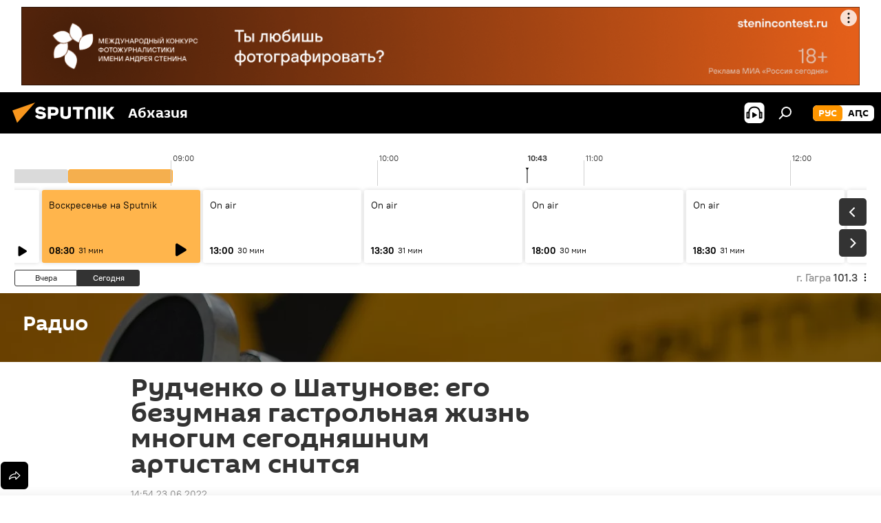

--- FILE ---
content_type: text/html; charset=utf-8
request_url: https://sputnik-abkhazia.ru/20220623/rudchenko-o-shatunove-ego-bezumnaya-gastrolnaya-zhizn-mnogim-segodnyashnim-artistam-snitsya-1039778277.html
body_size: 22074
content:
<!DOCTYPE html><html lang="ru" data-lang="rus" data-charset="" dir="ltr"><head prefix="og: http://ogp.me/ns# fb: http://ogp.me/ns/fb# article: http://ogp.me/ns/article#"><title>Рудченко о Шатунове: его безумная гастрольная жизнь многим сегодняшним артистам снится - 23.06.2022, Sputnik Абхазия</title><meta name="description" content='Продюсер, музыкальный критик Павел Рудченко о солисте группы "Ласковый май" Юрие Шатунове в эфире радио Sputnik. 23.06.2022, Sputnik Абхазия'><meta name="keywords" content="подкасты, юрий шатунов, ласковый май, аудио"><meta http-equiv="X-UA-Compatible" content="IE=edge,chrome=1"><meta http-equiv="Content-Type" content="text/html; charset=utf-8"><meta name="robots" content="index, follow, max-image-preview:large"><meta name="viewport" content="width=device-width, initial-scale=1.0, maximum-scale=1.0, user-scalable=yes"><meta name="HandheldFriendly" content="true"><meta name="MobileOptimzied" content="width"><meta name="referrer" content="always"><meta name="format-detection" content="telephone=no"><meta name="format-detection" content="address=no"><link rel="alternate" type="application/rss+xml" href="https://sputnik-abkhazia.ru/export/rss2/archive/index.xml"><link rel="canonical" href="https://sputnik-abkhazia.ru/20220623/rudchenko-o-shatunove-ego-bezumnaya-gastrolnaya-zhizn-mnogim-segodnyashnim-artistam-snitsya-1039778277.html"><link rel="preload" as="image" href="https://cdnn1.img.sputnik-abkhazia.info/img/07e6/06/17/1039778123_0:0:1080:608_1920x0_80_0_0_2b634a9d8634be3c52888bb249cd4c2b.jpg.webp" imagesrcset="https://cdnn1.img.sputnik-abkhazia.info/img/07e6/06/17/1039778123_0:0:1080:608_640x0_80_0_0_8345d1b655ffb813a45ed5aa70fc6701.jpg.webp 640w,https://cdnn1.img.sputnik-abkhazia.info/img/07e6/06/17/1039778123_0:0:1080:608_1280x0_80_0_0_ca78ecfc6fe84d63fab5838b7724b81e.jpg.webp 1280w,https://cdnn1.img.sputnik-abkhazia.info/img/07e6/06/17/1039778123_0:0:1080:608_1920x0_80_0_0_2b634a9d8634be3c52888bb249cd4c2b.jpg.webp 1920w"><link rel="preconnect" href="https://cdnn1.img.sputnik-abkhazia.info/images/"><link rel="dns-prefetch" href="https://cdnn1.img.sputnik-abkhazia.info/images/"><link rel="alternate" hreflang="ru" href="https://sputnik-abkhazia.ru/20220623/rudchenko-o-shatunove-ego-bezumnaya-gastrolnaya-zhizn-mnogim-segodnyashnim-artistam-snitsya-1039778277.html"><link rel="alternate" hreflang="x-default" href="https://sputnik-abkhazia.ru/20220623/rudchenko-o-shatunove-ego-bezumnaya-gastrolnaya-zhizn-mnogim-segodnyashnim-artistam-snitsya-1039778277.html"><link rel="apple-touch-icon" sizes="57x57" href="https://cdnn1.img.sputnik-abkhazia.info/i/favicon/favicon-57x57.png"><link rel="apple-touch-icon" sizes="60x60" href="https://cdnn1.img.sputnik-abkhazia.info/i/favicon/favicon-60x60.png"><link rel="apple-touch-icon" sizes="72x72" href="https://cdnn1.img.sputnik-abkhazia.info/i/favicon/favicon-72x72.png"><link rel="apple-touch-icon" sizes="76x76" href="https://cdnn1.img.sputnik-abkhazia.info/i/favicon/favicon-76x76.png"><link rel="apple-touch-icon" sizes="114x114" href="https://cdnn1.img.sputnik-abkhazia.info/i/favicon/favicon-114x114.png"><link rel="apple-touch-icon" sizes="120x120" href="https://cdnn1.img.sputnik-abkhazia.info/i/favicon/favicon-120x120.png"><link rel="apple-touch-icon" sizes="144x144" href="https://cdnn1.img.sputnik-abkhazia.info/i/favicon/favicon-144x144.png"><link rel="apple-touch-icon" sizes="152x152" href="https://cdnn1.img.sputnik-abkhazia.info/i/favicon/favicon-152x152.png"><link rel="apple-touch-icon" sizes="180x180" href="https://cdnn1.img.sputnik-abkhazia.info/i/favicon/favicon-180x180.png"><link rel="icon" type="image/png" sizes="192x192" href="https://cdnn1.img.sputnik-abkhazia.info/i/favicon/favicon-192x192.png"><link rel="icon" type="image/png" sizes="32x32" href="https://cdnn1.img.sputnik-abkhazia.info/i/favicon/favicon-32x32.png"><link rel="icon" type="image/png" sizes="96x96" href="https://cdnn1.img.sputnik-abkhazia.info/i/favicon/favicon-96x96.png"><link rel="icon" type="image/png" sizes="16x16" href="https://cdnn1.img.sputnik-abkhazia.info/i/favicon/favicon-16x16.png"><link rel="manifest" href="/project_data/manifest.json?4"><meta name="msapplication-TileColor" content="#F4F4F4"><meta name="msapplication-TileImage" content="https://cdnn1.img.sputnik-abkhazia.info/i/favicon/favicon-144x144.png"><meta name="theme-color" content="#F4F4F4"><link rel="shortcut icon" href="https://cdnn1.img.sputnik-abkhazia.info/i/favicon/favicon.ico"><meta property="fb:app_id" content="1115156141925298"><meta property="fb:pages" content="1016325075045830"><meta name="analytics:lang" content="rus"><meta name="analytics:title" content="Рудченко о Шатунове: его безумная гастрольная жизнь многим сегодняшним артистам снится - 23.06.2022, Sputnik Абхазия"><meta name="analytics:keyw" content="radio, category_podkasty, person_JUrijj_SHatunov, organization_Laskovyjj_majj, technical_type_audio"><meta name="analytics:rubric" content=""><meta name="analytics:tags" content="Радио, Подкасты, Юрий Шатунов, Ласковый май, Аудио"><meta name="analytics:site_domain" content="sputnik-abkhazia.ru"><meta name="analytics:article_id" content="1039778277"><meta name="analytics:url" content="https://sputnik-abkhazia.ru/20220623/rudchenko-o-shatunove-ego-bezumnaya-gastrolnaya-zhizn-mnogim-segodnyashnim-artistam-snitsya-1039778277.html"><meta name="analytics:p_ts" content="1655985271"><meta name="analytics:author" content="Sputnik Абхазия"><meta name="analytics:isscroll" content="0"><meta property="og:url" content="https://sputnik-abkhazia.ru/20220623/rudchenko-o-shatunove-ego-bezumnaya-gastrolnaya-zhizn-mnogim-segodnyashnim-artistam-snitsya-1039778277.html"><meta property="og:title" content="Рудченко о Шатунове: его безумная гастрольная жизнь многим сегодняшним артистам снится"><meta property="og:description" content='Продюсер, музыкальный критик Павел Рудченко о солисте группы "Ласковый май" Юрие Шатунове в эфире радио Sputnik.'><meta property="og:type" content="article"><meta property="og:site_name" content="Sputnik Абхазия"><meta property="og:locale" content="ru_AB"><meta property="og:image" content="https://cdnn1.img.sputnik-abkhazia.info/img/07e6/06/17/1039778123_0:0:1080:608_2072x0_60_0_0_f5c21662ad69639bc0408fc78e07e733.jpg.webp"><meta property="og:image:width" content="2072"><meta name="relap-image" content="https://cdnn1.img.sputnik-abkhazia.info/img/07e6/06/17/1039778123_0:0:1080:608_2072x0_80_0_0_3e3c70f11144a5d047cdbe9028684044.jpg.webp"><meta name="twitter:card" content="summary_large_image"><meta name="twitter:image" content="https://cdnn1.img.sputnik-abkhazia.info/img/07e6/06/17/1039778123_0:0:1080:608_2072x0_60_0_0_f5c21662ad69639bc0408fc78e07e733.jpg.webp"><meta property="article:published_time" content="20220623T1454+0300"><meta property="article:author" content="Sputnik Абхазия"><link rel="author" href="https://sputnik-abkhazia.ru"><meta property="article:section" content="Новости"><meta property="article:tag" content="Подкасты"><meta property="article:tag" content="Юрий Шатунов"><meta property="article:tag" content="Ласковый май"><meta property="article:tag" content="Аудио"><meta name="relap-entity-id" content="1039778277"><meta property="og:audio" content="https://nfw.ria.ru/flv/file.aspx?ID=45542940&amp;type=mp3"/><meta property="fb:pages" content="1016325075045830"><link rel="amphtml" href="https://sputnik-abkhazia.ru/amp/20220623/rudchenko-o-shatunove-ego-bezumnaya-gastrolnaya-zhizn-mnogim-segodnyashnim-artistam-snitsya-1039778277.html"><link rel="preload" as="style" onload="this.onload=null;this.rel='stylesheet'" type="text/css" href="https://cdnn1.img.sputnik-abkhazia.info/css/libs/fonts.min.css?911eb65935"><link rel="stylesheet" type="text/css" href="https://cdnn1.img.sputnik-abkhazia.info/css/common.min.css?9149894256"><link rel="stylesheet" type="text/css" href="https://cdnn1.img.sputnik-abkhazia.info/css/radioschedule.min.css?975ce1b4d"><link rel="stylesheet" type="text/css" href="https://cdnn1.img.sputnik-abkhazia.info/css/article.min.css?913fe17605"><script src="https://cdnn1.img.sputnik-abkhazia.info/min/js/dist/head.js?9c9052ef3"></script><script data-iub-purposes="1">var _paq = _paq || []; (function() {var stackDomain = window.location.hostname.split('.').reverse();var domain = stackDomain[1] + '.' + stackDomain[0];_paq.push(['setCDNMask', new RegExp('cdn(\\w+).img.'+domain)]); _paq.push(['setSiteId', 'sputnik_ab']); _paq.push(['trackPageView']); _paq.push(['enableLinkTracking']); var d=document, g=d.createElement('script'), s=d.getElementsByTagName('script')[0]; g.type='text/javascript'; g.defer=true; g.async=true; g.src='//a.sputniknews.com/js/sputnik.js'; s.parentNode.insertBefore(g,s); } )();</script><script type="text/javascript" src="https://cdnn1.img.sputnik-abkhazia.info/min/js/libs/banners/adfx.loader.bind.js?98d724fe2"></script><script>
                (window.yaContextCb = window.yaContextCb || []).push(() => {
                    replaceOriginalAdFoxMethods();
                    window.Ya.adfoxCode.hbCallbacks = window.Ya.adfoxCode.hbCallbacks || [];
                })
            </script><!--В <head> сайта один раз добавьте код загрузчика-->
<script>window.yaContextCb = window.yaContextCb || []</script>
<script src="https://yandex.ru/ads/system/context.js" async></script><script>var endlessScrollFirst = 1039778277; var endlessScrollUrl = '/services/article/infinity/'; var endlessScrollAlgorithm = ''; var endlessScrollQueue = [1060605919, 1060605425, 1060605141, 1060603427, 1060603048, 1060602339, 1060601089, 1060600952, 1060599614, 1060598952, 1060598830, 1060598630, 1060597901, 1060598185, 1060596332];</script><script>var endlessScrollFirst = 1039778277; var endlessScrollUrl = '/services/article/infinity/'; var endlessScrollAlgorithm = ''; var endlessScrollQueue = [1060605919, 1060605425, 1060605141, 1060603427, 1060603048, 1060602339, 1060601089, 1060600952, 1060599614, 1060598952, 1060598830, 1060598630, 1060597901, 1060598185, 1060596332];</script></head><body id="body" data-ab="a" data-emoji="0" class="site_ab m-page-article "><div class="schema_org" itemscope="itemscope" itemtype="https://schema.org/WebSite"><meta itemprop="name" content="Sputnik Абхазия"><meta itemprop="alternateName" content="Sputnik Абхазия"><meta itemprop="description" content="Свежие события и последние новости Абхазии. Фото и видео с места событий, темы дня, происшествия, аналитика."><a itemprop="url" href="https://sputnik-abkhazia.ru" title="Sputnik Абхазия"> </a><meta itemprop="image" content="https://sputnik-abkhazia.ru/i/logo/logo.png"></div><ul class="schema_org" itemscope="itemscope" itemtype="http://schema.org/BreadcrumbList"><li itemprop="itemListElement" itemscope="itemscope" itemtype="http://schema.org/ListItem"><meta itemprop="name" content="Sputnik Абхазия"><meta itemprop="position" content="1"><meta itemprop="item" content="https://sputnik-abkhazia.ru"><a itemprop="url" href="https://sputnik-abkhazia.ru" title="Sputnik Абхазия"> </a></li><li itemprop="itemListElement" itemscope="itemscope" itemtype="http://schema.org/ListItem"><meta itemprop="name" content="Новости"><meta itemprop="position" content="2"><meta itemprop="item" content="https://sputnik-abkhazia.ru/20220623/"><a itemprop="url" href="https://sputnik-abkhazia.ru/20220623/" title="Новости"> </a></li><li itemprop="itemListElement" itemscope="itemscope" itemtype="http://schema.org/ListItem"><meta itemprop="name" content="Рудченко о Шатунове: его безумная гастрольная жизнь многим сегодняшним артистам снится"><meta itemprop="position" content="3"><meta itemprop="item" content="https://sputnik-abkhazia.ru/20220623/rudchenko-o-shatunove-ego-bezumnaya-gastrolnaya-zhizn-mnogim-segodnyashnim-artistam-snitsya-1039778277.html"><a itemprop="url" href="https://sputnik-abkhazia.ru/20220623/rudchenko-o-shatunove-ego-bezumnaya-gastrolnaya-zhizn-mnogim-segodnyashnim-artistam-snitsya-1039778277.html" title="Рудченко о Шатунове: его безумная гастрольная жизнь многим сегодняшним артистам снится"> </a></li></ul><div class="container"><div class="banner m-before-header m-article-desktop" data-position="article_desktop_header" data-infinity="1"><aside class="banner__content"><iframe class="relap-runtime-iframe" style="position:absolute;top:-9999px;left:-9999px;visibility:hidden;" srcdoc="<script src='https://relap.io/v7/relap.js' data-relap-token='HvaPHeJmpVila25r'></script>"></iframe>


<!--AdFox START-->
<!--riaru-->
<!--Площадка: sputnik-abkhazia.ru / * / *-->
<!--Тип баннера: 100%x-->
<!--Расположение: 19023_bn23-х120-desk-->
<div id="adfox_163404078763476935_1"></div>
<script>
    window.yaContextCb.push(()=>{
        Ya.adfoxCode.create({
            ownerId: 249922,
            containerId: 'adfox_163404078763476935_1',
            params: {
                pp: 'btau',
                ps: 'ckao',
                p2: 'fluh',
                puid1: '',
                puid2: '',
                puid3: '',
                puid4: 'radio:category_podkasty:person_JUrijj_SHatunov:organization_Laskovyjj_majj:technical_type_audio',
                puid5: ''
            }
        })
    })
</script></aside></div><div class="banner m-before-header m-article-mobile" data-position="article_mobile_header" data-infinity="1"><aside class="banner__content"><!--AdFox START-->
<!--riaru-->
<!--Площадка: sputnik-abkhazia.ru / * / *-->
<!--Тип баннера: 100%x-->
<!--Расположение: 19028-bn28-х100-mob-->
<div id="adfox_163404108399818262_1"></div>
<script>
    window.yaContextCb.push(()=>{
        Ya.adfoxCode.create({
            ownerId: 249922,
            containerId: 'adfox_163404108399818262_1',
            params: {
                pp: 'btaw',
                ps: 'ckao',
                p2: 'fluh',
                puid1: '',
                puid2: '',
                puid3: '',
                puid4: 'radio:category_podkasty:person_JUrijj_SHatunov:organization_Laskovyjj_majj:technical_type_audio',
                puid5: ''
            }
        })
    })
</script></aside></div></div><div class="page" id="page"><div id="alerts"><script type="text/template" id="alertAfterRegisterTemplate">
                    
                        <div class="auth-alert m-hidden" id="alertAfterRegister">
                            <div class="auth-alert__text">
                                <%- data.success_title %> <br />
                                <%- data.success_email_1 %>
                                <span class="m-email"></span>
                                <%- data.success_email_2 %>
                            </div>
                            <div class="auth-alert__btn">
                                <button class="form__btn m-min m-black confirmEmail">
                                    <%- data.send %>
                                </button>
                            </div>
                        </div>
                    
                </script><script type="text/template" id="alertAfterRegisterNotifyTemplate">
                    
                        <div class="auth-alert" id="alertAfterRegisterNotify">
                            <div class="auth-alert__text">
                                <%- data.golink_1 %>
                                <span class="m-email">
                                    <%- user.mail %>
                                </span>
                                <%- data.golink_2 %>
                            </div>
                            <% if (user.registerConfirmCount <= 2 ) {%>
                                <div class="auth-alert__btn">
                                    <button class="form__btn m-min m-black confirmEmail">
                                        <%- data.send %>
                                    </button>
                                </div>
                            <% } %>
                        </div>
                    
                </script></div><div class="anchor" id="anchor"><div class="header " id="header"><div class="m-relative"><div class="container m-header"><div class="header__wrap"><div class="header__name"><div class="header__logo"><a href="/" title="Sputnik Абхазия"><svg xmlns="http://www.w3.org/2000/svg" width="176" height="44" viewBox="0 0 176 44" fill="none"><path class="chunk_1" fill-rule="evenodd" clip-rule="evenodd" d="M45.8073 18.3817C45.8073 19.5397 47.1661 19.8409 49.3281 20.0417C54.1074 20.4946 56.8251 21.9539 56.8461 25.3743C56.8461 28.7457 54.2802 30.9568 48.9989 30.9568C44.773 30.9568 42.1067 29.1496 41 26.5814L44.4695 24.5688C45.3754 25.9277 46.5334 27.0343 49.4005 27.0343C51.3127 27.0343 52.319 26.4296 52.319 25.5751C52.319 24.5665 51.6139 24.2163 48.3942 23.866C43.7037 23.3617 41.3899 22.0029 41.3899 18.5824C41.3899 15.9675 43.3511 13 48.9359 13C52.9611 13 55.6274 14.8095 56.4305 17.1746L53.1105 19.1358C53.0877 19.1012 53.0646 19.0657 53.041 19.0295C52.4828 18.1733 51.6672 16.9224 48.6744 16.9224C46.914 16.9224 45.8073 17.4758 45.8073 18.3817ZM67.4834 13.3526H59.5918V30.707H64.0279V26.0794H67.4484C72.1179 26.0794 75.0948 24.319 75.0948 19.6401C75.0854 15.3138 72.6199 13.3526 67.4834 13.3526ZM67.4834 22.206H64.0186V17.226H67.4834C69.8975 17.226 70.654 18.0291 70.654 19.6891C70.6587 21.6527 69.6524 22.206 67.4834 22.206ZM88.6994 24.7206C88.6994 26.2289 87.4924 27.0857 85.3794 27.0857C83.3178 27.0857 82.1597 26.2289 82.1597 24.7206V13.3526H77.7236V25.0264C77.7236 28.6477 80.7425 30.9615 85.4704 30.9615C89.9999 30.9615 93.1168 28.8601 93.1168 25.0264V13.3526H88.6808L88.6994 24.7206ZM136.583 13.3526H132.159V30.7023H136.583V13.3526ZM156.097 13.3526L149.215 21.9235L156.45 30.707H151.066L144.276 22.4559V30.707H139.85V13.3526H144.276V21.8021L151.066 13.3526H156.097ZM95.6874 17.226H101.221V30.707H105.648V17.226H111.181V13.3526H95.6874V17.226ZM113.49 18.7342C113.49 15.2134 116.458 13 121.085 13C125.715 13 128.888 15.0616 128.902 18.7342V30.707H124.466V18.935C124.466 17.6789 123.259 16.8734 121.146 16.8734C119.094 16.8734 117.926 17.6789 117.926 18.935V30.707H113.49V18.7342Z" fill="white"></path><path class="chunk_2" d="M41 7L14.8979 36.5862L8 18.431L41 7Z" fill="#F8961D"></path></svg></a></div><div class="header__project"><span class="header__project-title">Абхазия</span></div></div><div class="header__controls" data-nosnippet=""><div class="share m-header" data-id="1039778277" data-url="https://sputnik-abkhazia.ru/20220623/rudchenko-o-shatunove-ego-bezumnaya-gastrolnaya-zhizn-mnogim-segodnyashnim-artistam-snitsya-1039778277.html" data-title="Рудченко о Шатунове: его безумная гастрольная жизнь многим сегодняшним артистам снится"></div><div class="header__menu"><span class="header__menu-item header__menu-item-radioButton" id="radioButton" data-stream="https://nfw.ria.ru/flv/audio.aspx?ID=38841761&amp;type=mp3"><svg class="svg-icon"><use xmlns:xlink="http://www.w3.org/1999/xlink" xlink:href="/i/sprites/package/inline.svg?63#radio2"></use></svg></span><span class="header__menu-item" data-modal-open="search"><svg class="svg-icon"><use xmlns:xlink="http://www.w3.org/1999/xlink" xlink:href="/i/sprites/package/inline.svg?63#search"></use></svg></span></div><div class="switcher m-double"><div class="switcher__label"><span class="switcher__title">рус</span><span class="switcher__icon"><svg class="svg-icon"><use xmlns:xlink="http://www.w3.org/1999/xlink" xlink:href="/i/sprites/package/inline.svg?63#arrowDown"></use></svg></span></div><div class="switcher__dropdown"><div translate="no" class="notranslate"><div class="switcher__list"><a href="https://sputnik-abkhazia.ru/" class="switcher__link m-selected"><span class="switcher__project">Sputnik Абхазия</span><span class="switcher__abbr" data-abbr="рус">рус</span><i class="switcher__accept"><svg class="svg-icon"><use xmlns:xlink="http://www.w3.org/1999/xlink" xlink:href="/i/sprites/package/inline.svg?63#ok"></use></svg></i></a><a href="https://sputnik-abkhazia.info/" class="switcher__link"><span class="switcher__project">Sputnik Аҧсны</span><span class="switcher__abbr" data-abbr="аԤс">аԤс</span></a></div></div></div></div></div></div></div></div></div></div><script>var GLOBAL = GLOBAL || {}; GLOBAL.translate = {}; GLOBAL.rtl = 0; GLOBAL.lang = "rus"; GLOBAL.design = "ab"; GLOBAL.charset = ""; GLOBAL.project = "sputnik_ab"; GLOBAL.htmlCache = 1; GLOBAL.translate.search = {}; GLOBAL.translate.search.notFound = "Ничего не найдено"; GLOBAL.translate.search.stringLenght = "Введите больше букв для поиска"; GLOBAL.www = "https://sputnik-abkhazia.ru"; GLOBAL.seo = {}; GLOBAL.seo.title = ""; GLOBAL.seo.keywords = ""; GLOBAL.seo.description = ""; GLOBAL.sock = {}; GLOBAL.sock.server = "https://cm.sputniknews.com/chat"; GLOBAL.sock.lang = "rus"; GLOBAL.sock.project = "sputnik_ab"; GLOBAL.social = {}; GLOBAL.social.fbID = "1115156141925298"; GLOBAL.share = [ { name: 'telegram', mobile: false },{ name: 'vk', mobile: false },{ name: 'odnoklassniki', mobile: false },{ name: 'twitter', mobile: false },{ name: 'messenger', mobile: true } ]; GLOBAL.csrf_token = ''; GLOBAL.search = {}; GLOBAL.auth = {}; GLOBAL.auth.status = 'error'; GLOBAL.auth.provider = ''; GLOBAL.auth.twitter = '/id/twitter/request/'; GLOBAL.auth.facebook = '/id/facebook/request/'; GLOBAL.auth.vkontakte = '/id/vkontakte/request/'; GLOBAL.auth.google = '/id/google/request/'; GLOBAL.auth.ok = '/id/ok/request/'; GLOBAL.auth.apple = '/id/apple/request/'; GLOBAL.auth.moderator = ''; GLOBAL.user = {}; GLOBAL.user.id = ""; GLOBAL.user.emailActive = ""; GLOBAL.user.registerConfirmCount = 0; GLOBAL.article = GLOBAL.article || {}; GLOBAL.article.id = 1039778277; GLOBAL.article.chat_expired = !!1; GLOBAL.chat = GLOBAL.chat || {}; GLOBAL.chat.show = !!1; GLOBAL.locale = {"convertDate":{"yesterday":"\u0432\u0447\u0435\u0440\u0430","hours":{"nominative":"%{s} \u043c\u0438\u043d\u0443\u0442\u0443 \u043d\u0430\u0437\u0430\u0434","genitive":"%{s} \u043c\u0438\u043d\u0443\u0442\u044b \u043d\u0430\u0437\u0430\u0434"},"minutes":{"nominative":"%{s} \u0447\u0430\u0441 \u043d\u0430\u0437\u0430\u0434","genitive":"%{s} \u0447\u0430\u0441\u0430 \u043d\u0430\u0437\u0430\u0434"}},"js_templates":{"unread":"\u041d\u0435\u043f\u0440\u043e\u0447\u0438\u0442\u0430\u043d\u043d\u044b\u0435","you":"\u0412\u044b","author":"\u0430\u0432\u0442\u043e\u0440","report":"\u041f\u043e\u0436\u0430\u043b\u043e\u0432\u0430\u0442\u044c\u0441\u044f","reply":"\u041e\u0442\u0432\u0435\u0442\u0438\u0442\u044c","block":"\u0417\u0430\u0431\u043b\u043e\u043a\u0438\u0440\u043e\u0432\u0430\u0442\u044c","remove":"\u0423\u0434\u0430\u043b\u0438\u0442\u044c","closeall":"\u0417\u0430\u043a\u0440\u044b\u0442\u044c \u0432\u0441\u0435","notifications":"Notificaciones","disable_twelve":"\u041e\u0442\u043a\u043b\u044e\u0447\u0438\u0442\u044c \u043d\u0430 12 \u0447\u0430\u0441\u043e\u0432","new_message":"\u041d\u043e\u0432\u043e\u0435 \u0441\u043e\u043e\u0431\u0449\u0435\u043d\u0438\u0435 \u043e\u0442sputniknews.ru","acc_block":"\u0412\u0430\u0448 \u0430\u043a\u043a\u0430\u0443\u043d\u0442 \u0437\u0430\u0431\u043b\u043e\u043a\u0438\u0440\u043e\u0432\u0430\u043d \u0430\u0434\u043c\u0438\u043d\u0438\u0441\u0442\u0440\u0430\u0442\u043e\u0440\u043e\u043c \u0441\u0430\u0439\u0442\u0430","acc_unblock":"\u0412\u0430\u0448 \u0430\u043a\u043a\u0430\u0443\u043d\u0442 \u0440\u0430\u0437\u0431\u043b\u043e\u043a\u0438\u0440\u043e\u0432\u0430\u043d \u0430\u0434\u043c\u0438\u043d\u0438\u0441\u0442\u0440\u0430\u0442\u043e\u0440\u043e\u043c \u0441\u0430\u0439\u0442\u0430","you_subscribe_1":"\u0412\u044b \u043f\u043e\u0434\u043f\u0438\u0441\u0430\u043d\u044b \u043d\u0430 \u0442\u0435\u043c\u0443 ","you_subscribe_2":"\u0423\u043f\u0440\u0430\u0432\u043b\u044f\u0442\u044c \u0441\u0432\u043e\u0438\u043c\u0438 \u043f\u043e\u0434\u043f\u0438\u0441\u043a\u0430\u043c\u0438 \u0432\u044b \u043c\u043e\u0436\u0435\u0442\u0435 \u0432 \u043b\u0438\u0447\u043d\u043e\u043c \u043a\u0430\u0431\u0438\u043d\u0435\u0442\u0435","you_received_warning_1":"\u0412\u044b \u043f\u043e\u043b\u0443\u0447\u0438\u043b\u0438 ","you_received_warning_2":" \u043f\u0440\u0435\u0434\u0443\u043f\u0440\u0435\u0436\u0434\u0435\u043d\u0438\u0435. \u0423\u0432\u0430\u0436\u0430\u0439\u0442\u0435 \u0434\u0440\u0443\u0433\u0438\u0445 \u0443\u0447\u0430\u0441\u0442\u043d\u0438\u043a\u043e\u0432 \u0438 \u043d\u0435 \u043d\u0430\u0440\u0443\u0448\u0430\u0439\u0442\u0435 \u043f\u0440\u0430\u0432\u0438\u043b\u0430 \u043a\u043e\u043c\u043c\u0435\u043d\u0442\u0438\u0440\u043e\u0432\u0430\u043d\u0438\u044f. \u041f\u043e\u0441\u043b\u0435 \u0442\u0440\u0435\u0442\u044c\u0435\u0433\u043e \u043d\u0430\u0440\u0443\u0448\u0435\u043d\u0438\u044f \u0432\u044b \u0431\u0443\u0434\u0435\u0442\u0435 \u0437\u0430\u0431\u043b\u043e\u043a\u0438\u0440\u043e\u0432\u0430\u043d\u044b \u043d\u0430 12 \u0447\u0430\u0441\u043e\u0432.","block_time":"\u0421\u0440\u043e\u043a \u0431\u043b\u043e\u043a\u0438\u0440\u043e\u0432\u043a\u0438: ","hours":" \u0447\u0430\u0441\u043e\u0432","forever":"\u043d\u0430\u0432\u0441\u0435\u0433\u0434\u0430","feedback":"\u0421\u0432\u044f\u0437\u0430\u0442\u044c\u0441\u044f","my_subscriptions":"\u041c\u043e\u0438 \u043f\u043e\u0434\u043f\u0438\u0441\u043a\u0438","rules":"\u041f\u0440\u0430\u0432\u0438\u043b\u0430 \u043a\u043e\u043c\u043c\u0435\u043d\u0442\u0438\u0440\u043e\u0432\u0430\u043d\u0438\u044f \u043c\u0430\u0442\u0435\u0440\u0438\u0430\u043b\u043e\u0432","chat":"\u0427\u0430\u0442: ","chat_new_messages":"\u041d\u043e\u0432\u044b\u0435 \u0441\u043e\u043e\u0431\u0449\u0435\u043d\u0438\u044f \u0432 \u0447\u0430\u0442\u0435","chat_moder_remove_1":"\u0412\u0430\u0448\u0435 \u0441\u043e\u043e\u0431\u0449\u0435\u043d\u0438\u0435 ","chat_moder_remove_2":" \u0431\u044b\u043b\u043e \u0443\u0434\u0430\u043b\u0435\u043d\u043e \u0430\u0434\u043c\u0438\u043d\u0438\u0441\u0442\u0440\u0430\u0442\u043e\u0440\u043e\u043c","chat_close_time_1":"\u0412 \u0447\u0430\u0442\u0435 \u043d\u0438\u043a\u0442\u043e \u043d\u0435 \u043f\u0438\u0441\u0430\u043b \u0431\u043e\u043b\u044c\u0448\u0435 12 \u0447\u0430\u0441\u043e\u0432, \u043e\u043d \u0437\u0430\u043a\u0440\u043e\u0435\u0442\u0441\u044f \u0447\u0435\u0440\u0435\u0437 ","chat_close_time_2":" \u0447\u0430\u0441\u043e\u0432","chat_new_emoji_1":"\u041d\u043e\u0432\u044b\u0435 \u0440\u0435\u0430\u043a\u0446\u0438\u0438 ","chat_new_emoji_2":" \u0432\u0430\u0448\u0435\u043c\u0443 \u0441\u043e\u043e\u0431\u0449\u0435\u043d\u0438\u044e ","chat_message_reply_1":"\u041d\u0430 \u0432\u0430\u0448 \u043a\u043e\u043c\u043c\u0435\u043d\u0442\u0430\u0440\u0438\u0439 ","chat_message_reply_2":" \u043e\u0442\u0432\u0435\u0442\u0438\u043b \u043f\u043e\u043b\u044c\u0437\u043e\u0432\u0430\u0442\u0435\u043b\u044c ","chat_verify_message":"\n \u0421\u043f\u0430\u0441\u0438\u0431\u043e! \u0412\u0430\u0448\u0435 \u0441\u043e\u043e\u0431\u0449\u0435\u043d\u0438\u0435 \u0431\u0443\u0434\u0435\u0442 \u043e\u043f\u0443\u0431\u043b\u0438\u043a\u043e\u0432\u0430\u043d\u043e \u043f\u043e\u0441\u043b\u0435 \u043f\u0440\u043e\u0432\u0435\u0440\u043a\u0438 \u043c\u043e\u0434\u0435\u0440\u0430\u0442\u043e\u0440\u0430\u043c\u0438 \u0441\u0430\u0439\u0442\u0430.\n ","emoji_1":"\u041d\u0440\u0430\u0432\u0438\u0442\u0441\u044f","emoji_2":"\u0425\u0430-\u0425\u0430","emoji_3":"\u0423\u0434\u0438\u0432\u0438\u0442\u0435\u043b\u044c\u043d\u043e","emoji_4":"\u0413\u0440\u0443\u0441\u0442\u043d\u043e","emoji_5":"\u0412\u043e\u0437\u043c\u0443\u0442\u0438\u0442\u0435\u043b\u044c\u043d\u043e","emoji_6":"\u041d\u0435 \u043d\u0440\u0430\u0432\u0438\u0442\u0441\u044f","site_subscribe_podcast":{"success":"\u0421\u043f\u0430\u0441\u0438\u0431\u043e, \u0432\u044b \u043f\u043e\u0434\u043f\u0438\u0441\u0430\u043d\u044b \u043d\u0430 \u0440\u0430\u0441\u0441\u044b\u043b\u043a\u0443! \u041d\u0430\u0441\u0442\u0440\u043e\u0438\u0442\u044c \u0438\u043b\u0438 \u043e\u0442\u043c\u0435\u043d\u0438\u0442\u044c \u043f\u043e\u0434\u043f\u0438\u0441\u043a\u0443 \u043c\u043e\u0436\u043d\u043e \u0432 \u043b\u0438\u0447\u043d\u043e\u043c \u043a\u0430\u0431\u0438\u043d\u0435\u0442\u0435","subscribed":"\u0412\u044b \u0443\u0436\u0435 \u043f\u043e\u0434\u043f\u0438\u0441\u0430\u043d\u044b \u043d\u0430 \u044d\u0442\u0443 \u0440\u0430\u0441\u0441\u044b\u043b\u043a\u0443","error":"\u041f\u0440\u043e\u0438\u0437\u043e\u0448\u043b\u0430 \u043d\u0435\u043f\u0440\u0435\u0434\u0432\u0438\u0434\u0435\u043d\u043d\u0430\u044f \u043e\u0448\u0438\u0431\u043a\u0430. \u041f\u043e\u0436\u0430\u043b\u0443\u0439\u0441\u0442\u0430, \u043f\u043e\u0432\u0442\u043e\u0440\u0438\u0442\u0435 \u043f\u043e\u043f\u044b\u0442\u043a\u0443 \u043f\u043e\u0437\u0436\u0435"}},"smartcaptcha":{"site_key":"ysc1_Zf0zfLRI3tRHYHJpbX6EjjBcG1AhG9LV0dmZQfJu8ba04c1b"}}; GLOBAL = {...GLOBAL, ...{"subscribe":{"@attributes":{"ratio":"1"},"email":"\u0412\u0432\u0435\u0434\u0438\u0442\u0435 e-mail","button":"\u041f\u043e\u0434\u043f\u0438\u0441\u0430\u0442\u044c\u0441\u044f","send":"\u0421\u043f\u0430\u0441\u0438\u0431\u043e, \u0432\u0430\u043c \u043e\u0442\u043f\u0440\u0430\u0432\u043b\u0435\u043d\u043e \u043f\u0438\u0441\u044c\u043c\u043e \u0441\u043e \u0441\u0441\u044b\u043b\u043a\u043e\u0439 \u0434\u043b\u044f \u043f\u043e\u0434\u0442\u0432\u0435\u0440\u0436\u0434\u0435\u043d\u0438\u044f \u043f\u043e\u0434\u043f\u0438\u0441\u043a\u0438","subscribe":"\u0421\u043f\u0430\u0441\u0438\u0431\u043e, \u0432\u044b \u043f\u043e\u0434\u043f\u0438\u0441\u0430\u043d\u044b \u043d\u0430 \u0440\u0430\u0441\u0441\u044b\u043b\u043a\u0443! \u041d\u0430\u0441\u0442\u0440\u043e\u0438\u0442\u044c \u0438\u043b\u0438 \u043e\u0442\u043c\u0435\u043d\u0438\u0442\u044c \u043f\u043e\u0434\u043f\u0438\u0441\u043a\u0443 \u043c\u043e\u0436\u043d\u043e \u0432 \u043b\u0438\u0447\u043d\u043e\u043c \u043a\u0430\u0431\u0438\u043d\u0435\u0442\u0435","confirm":"\u0412\u044b \u0443\u0436\u0435 \u043f\u043e\u0434\u043f\u0438\u0441\u0430\u043d\u044b \u043d\u0430 \u044d\u0442\u0443 \u0440\u0430\u0441\u0441\u044b\u043b\u043a\u0443"}}}; GLOBAL.js = {}; GLOBAL.js.videoplayer = "https://cdnn1.img.sputnik-abkhazia.info/min/js/dist/videoplayer.js?9651130d6"; GLOBAL.userpic = "/userpic/"; GLOBAL.gmt = ""; GLOBAL.tz = "+0300"; GLOBAL.projectList = [ { title: 'Международный', country: [ { title: 'Английский', url: 'https://sputnikglobe.com', flag: 'flags-INT', lang: 'International', lang2: 'English' }, ] }, { title: 'Ближний Восток', country: [ { title: 'Арабский', url: 'https://sarabic.ae/', flag: 'flags-INT', lang: 'Sputnik عربي', lang2: 'Arabic' }, { title: 'Турецкий', url: 'https://anlatilaninotesi.com.tr/', flag: 'flags-TUR', lang: 'Türkiye', lang2: 'Türkçe' }, { title: 'Фарси', url: 'https://spnfa.ir/', flag: 'flags-INT', lang: 'Sputnik ایران', lang2: 'Persian' }, { title: 'Дари', url: 'https://sputnik.af/', flag: 'flags-INT', lang: 'Sputnik افغانستان', lang2: 'Dari' }, ] }, { title: 'Латинская Америка', country: [ { title: 'Испанский', url: 'https://noticiaslatam.lat/', flag: 'flags-INT', lang: 'Mundo', lang2: 'Español' }, { title: 'Португальский', url: 'https://noticiabrasil.net.br/', flag: 'flags-BRA', lang: 'Brasil', lang2: 'Português' }, ] }, { title: 'Южная Азия', country: [ { title: 'Хинди', url: 'https://hindi.sputniknews.in', flag: 'flags-IND', lang: 'भारत', lang2: 'हिंदी' }, { title: 'Английский', url: 'https://sputniknews.in', flag: 'flags-IND', lang: 'India', lang2: 'English' }, ] }, { title: 'Восточная и Юго-Восточная Азия', country: [ { title: 'Вьетнамский', url: 'https://kevesko.vn/', flag: 'flags-VNM', lang: 'Việt Nam', lang2: 'Tiếng Việt' }, { title: 'Японский', url: 'https://sputniknews.jp/', flag: 'flags-JPN', lang: '日本', lang2: '日本語' }, { title: 'Китайский', url: 'https://sputniknews.cn/', flag: 'flags-CHN', lang: '中国', lang2: '中文' }, ] }, { title: 'Центральная Азия', country: [ { title: 'Казахский', url: 'https://sputnik.kz/', flag: 'flags-KAZ', lang: 'Қазақстан', lang2: 'Қазақ тілі' }, { title: 'Киргизский', url: 'https://sputnik.kg/', flag: 'flags-KGZ', lang: 'Кыргызстан', lang2: 'Кыргызча' }, { title: 'Узбекский', url: 'https://oz.sputniknews.uz/', flag: 'flags-UZB', lang: 'Oʻzbekiston', lang2: 'Ўзбекча' }, { title: 'Таджикский', url: 'https://sputnik.tj/', flag: 'flags-TJK', lang: 'Тоҷикистон', lang2: 'Тоҷикӣ' }, ] }, { title: 'Африка', country: [ { title: 'Французский', url: 'https://fr.sputniknews.africa/', flag: 'flags-INT', lang: 'Afrique', lang2: 'Français' }, { title: 'Английский', url: 'https://en.sputniknews.africa', flag: 'flags-INT', lang: 'Africa', lang2: 'English' }, ] }, { title: 'Кавказ', country: [ { title: 'Армянский', url: 'https://arm.sputniknews.ru/', flag: 'flags-ARM', lang: 'Արմենիա', lang2: 'Հայերեն' }, { title: 'Абхазский', url: 'https://sputnik-abkhazia.info/', flag: 'flags-ABH', lang: 'Аҧсны', lang2: 'Аҧсышәала' }, { title: 'Осетинский', url: 'https://sputnik-ossetia.com/', flag: 'flags-OST', lang: 'Хуссар Ирыстон', lang2: 'Иронау' }, { title: 'Азербайджанский', url: 'https://sputnik.az/', flag: 'flags-AZE', lang: 'Azərbaycan', lang2: 'Аzərbaycanca' }, ] }, { title: 'Европа', country: [ { title: 'Сербский', url: 'https://sputnikportal.rs/', flag: 'flags-SRB', lang: 'Србиjа', lang2: 'Српски' }, { title: 'Русский', url: 'https://lv.sputniknews.ru/', flag: 'flags-LVA', lang: 'Latvija', lang2: 'Русский' }, { title: 'Русский', url: 'https://lt.sputniknews.ru/', flag: 'flags-LTU', lang: 'Lietuva', lang2: 'Русский' }, { title: 'Молдавский', url: 'https://md.sputniknews.com/', flag: 'flags-MDA', lang: 'Moldova', lang2: 'Moldovenească' }, { title: 'Белорусский', url: 'https://bel.sputnik.by/', flag: 'flags-BLR', lang: 'Беларусь', lang2: 'Беларускi' } ] }, ];</script><div class="wrapper" id="endless" data-infinity-max-count="2"><div class="radioschedule"><div class="radioschedule__inner"><div class="radioschedule__time"><div class="radioschedule__time-scroll"><div class="radioschedule__time-list"><div class="radioschedule__time-day"><div class="radioschedule__time-line-item" style="left: 0px;">00:00</div><div class="radioschedule__time-line-item" style="left: 300px;">01:00</div><div class="radioschedule__time-line-item" style="left: 600px;">02:00</div><div class="radioschedule__time-line-item" style="left: 900px;">03:00</div><div class="radioschedule__time-line-item" style="left: 1200px;">04:00</div><div class="radioschedule__time-line-item" style="left: 1500px;">05:00</div><div class="radioschedule__time-line-item" style="left: 1800px;">06:00</div><div class="radioschedule__time-line-item" style="left: 2100px;">07:00</div><div class="radioschedule__time-line-item" style="left: 2400px;">08:00</div><div class="radioschedule__time-line-item" style="left: 2700px;">09:00</div><div class="radioschedule__time-line-item" style="left: 3000px;">10:00</div><div class="radioschedule__time-line-item" style="left: 3300px;">11:00</div><div class="radioschedule__time-line-item" style="left: 3600px;">12:00</div><div class="radioschedule__time-line-item" style="left: 3900px;">13:00</div><div class="radioschedule__time-line-item" style="left: 4200px;">14:00</div><div class="radioschedule__time-line-item" style="left: 4500px;">15:00</div><div class="radioschedule__time-line-item" style="left: 4800px;">16:00</div><div class="radioschedule__time-line-item" style="left: 5100px;">17:00</div><div class="radioschedule__time-line-item" style="left: 5400px;">18:00</div><div class="radioschedule__time-line-item" style="left: 5700px;">19:00</div><div class="radioschedule__time-line-item" style="left: 6000px;">20:00</div><div class="radioschedule__time-line-item" style="left: 6300px;">21:00</div><div class="radioschedule__time-line-item" style="left: 6600px;">22:00</div><div class="radioschedule__time-line-item" style="left: 6900px;">23:00</div><div class="radioschedule__time-list-item" data-pos="8" data-start="1769230800" data-end="1769232600" style="left: 2400.00858333333px; width: 150.84325px"></div><div class="radioschedule__time-list-item" data-pos="8" data-start="1769232600" data-end="1769248800" style="left: 2549.99591666667px; width: 151.899px"></div><div class="radioschedule__time-list-item" data-pos="13" data-start="1769248800" data-end="1769250600" style="left: 3900.01px; width: 150.84325px"></div><div class="radioschedule__time-list-item" data-pos="13" data-start="1769250600" data-end="1769252700" style="left: 4049.99741666667px; width: 151.899px"></div><div class="radioschedule__time-list-item" data-pos="14" data-start="1769252700" data-end="1769266800" style="left: 4227.1895px; width: 50.3138333333333px"></div><div class="radioschedule__time-list-item" data-pos="18" data-start="1769266800" data-end="1769268600" style="left: 5400.0075px; width: 151.015166666667px"></div><div class="radioschedule__time-list-item" data-pos="18" data-start="1769268600" data-end="1769277600" style="left: 5549.99416666667px; width: 152.2255px"></div><div class="radioschedule__time-list-item" data-pos="21" data-start="1769277600" data-end="1769279400" style="left: 6300.00791666667px; width: 151.015166666667px"></div><div class="radioschedule__time-list-item" data-pos="21" data-start="1769279400" data-end="1769281239" style="left: 6449.99458333333px; width: 152.2255px"></div></div><div class="radioschedule__time-day"><div class="radioschedule__time-line-item" style="left: 0px;">00:00</div><div class="radioschedule__time-line-item" style="left: 300px;">01:00</div><div class="radioschedule__time-line-item" style="left: 600px;">02:00</div><div class="radioschedule__time-line-item" style="left: 900px;">03:00</div><div class="radioschedule__time-line-item" style="left: 1200px;">04:00</div><div class="radioschedule__time-line-item" style="left: 1500px;">05:00</div><div class="radioschedule__time-line-item" style="left: 1800px;">06:00</div><div class="radioschedule__time-line-item" style="left: 2100px;">07:00</div><div class="radioschedule__time-line-item" style="left: 2400px;">08:00</div><div class="radioschedule__time-line-item" style="left: 2700px;">09:00</div><div class="radioschedule__time-line-item" style="left: 3000px;">10:00</div><div class="radioschedule__time-line-item" style="left: 3300px;">11:00</div><div class="radioschedule__time-line-item" style="left: 3600px;">12:00</div><div class="radioschedule__time-line-item" style="left: 3900px;">13:00</div><div class="radioschedule__time-line-item" style="left: 4200px;">14:00</div><div class="radioschedule__time-line-item" style="left: 4500px;">15:00</div><div class="radioschedule__time-line-item" style="left: 4800px;">16:00</div><div class="radioschedule__time-line-item" style="left: 5100px;">17:00</div><div class="radioschedule__time-line-item" style="left: 5400px;">18:00</div><div class="radioschedule__time-line-item" style="left: 5700px;">19:00</div><div class="radioschedule__time-line-item" style="left: 6000px;">20:00</div><div class="radioschedule__time-line-item" style="left: 6300px;">21:00</div><div class="radioschedule__time-line-item" style="left: 6600px;">22:00</div><div class="radioschedule__time-line-item" style="left: 6900px;">23:00</div><div class="radioschedule__time-list-item" data-pos="8" data-start="1769317200" data-end="1769319000" style="left: 2400.0165px; width: 150.044333333333px"></div><div class="radioschedule__time-list-item" data-pos="8" data-start="1769319000" data-end="1769335200" style="left: 2549.995px; width: 152.336583333333px"></div><div class="radioschedule__time-list-item" data-pos="13" data-start="1769335200" data-end="1769337000" style="left: 3900px; width: 150.044333333333px"></div><div class="radioschedule__time-list-item" data-pos="13" data-start="1769337000" data-end="1769353200" style="left: 4050px; width: 152.336583333333px"></div><div class="radioschedule__time-list-item" data-pos="18" data-start="1769353200" data-end="1769355000" style="left: 5400px; width: 151.015166666667px"></div><div class="radioschedule__time-list-item" data-pos="18" data-start="1769355000" data-end="1769364000" style="left: 5550px; width: 152.2255px"></div><div class="radioschedule__time-list-item" data-pos="21" data-start="1769364000" data-end="1769365800" style="left: 6300px; width: 151.015166666667px"></div><div class="radioschedule__time-list-item" data-pos="21" data-start="1769365800" data-end="1769367639" style="left: 6450px; width: 152.2255px"></div></div></div></div></div><div class="radioschedule__list"><div class="radioschedule__list-scroll"><div class="radioschedule__list-inner"><div class="radioschedule__item" data-day="1" data-start="1769230800"><div class="radioschedule__item-category"></div><div class="radioschedule__item-title"><a href="https://sputnik-abkhazia.info/20260124/1060597148.html">Асабша Sputnik аҿы</a></div><div class="radioschedule__item-time"><span>08:00</span><div class="radioschedule__item-duration">30 мин</div></div><div class="radioschedule__item-player"><div class="radioschedule__player" data-media="https://nfw.ria.ru/flv/file.aspx?type=mp3hi&amp;ID=80479384"><span><svg class="svg-icon"><use xmlns:xlink="http://www.w3.org/1999/xlink" xlink:href="/i/sprites/package/inline.svg?63#play_filled"></use></svg></span><span><svg class="svg-icon"><use xmlns:xlink="http://www.w3.org/1999/xlink" xlink:href="/i/sprites/package/inline.svg?63#pause_small"></use></svg></span></div></div></div><div class="radioschedule__item" data-day="1" data-start="1769232600"><div class="radioschedule__item-category"></div><div class="radioschedule__item-title"><a href="https://sputnik-abkhazia.info/20260124/1060597388.html">Суббота на Sputnik</a></div><div class="radioschedule__item-time"><span>08:30</span><div class="radioschedule__item-duration">31 мин</div></div><div class="radioschedule__item-player"><div class="radioschedule__player" data-media="https://nfw.ria.ru/flv/file.aspx?type=mp3hi&amp;ID=41955044"><span><svg class="svg-icon"><use xmlns:xlink="http://www.w3.org/1999/xlink" xlink:href="/i/sprites/package/inline.svg?63#play_filled"></use></svg></span><span><svg class="svg-icon"><use xmlns:xlink="http://www.w3.org/1999/xlink" xlink:href="/i/sprites/package/inline.svg?63#pause_small"></use></svg></span></div></div></div><div class="radioschedule__item" data-day="1" data-start="1769248800"><div class="radioschedule__item-category"></div><div class="radioschedule__item-title"><a href="https://sputnik-abkhazia.info/20260124/1060597148.html">Асабша Sputnik аҿы</a></div><div class="radioschedule__item-time"><span>13:00</span><div class="radioschedule__item-duration">30 мин</div></div><div class="radioschedule__item-player"><div class="radioschedule__player" data-media="https://nfw.ria.ru/flv/file.aspx?type=mp3hi&amp;ID=80479384"><span><svg class="svg-icon"><use xmlns:xlink="http://www.w3.org/1999/xlink" xlink:href="/i/sprites/package/inline.svg?63#play_filled"></use></svg></span><span><svg class="svg-icon"><use xmlns:xlink="http://www.w3.org/1999/xlink" xlink:href="/i/sprites/package/inline.svg?63#pause_small"></use></svg></span></div></div></div><div class="radioschedule__item" data-day="1" data-start="1769250600"><div class="radioschedule__item-category"></div><div class="radioschedule__item-title"><a href="https://sputnik-abkhazia.info/20260124/1060597388.html">Суббота на Sputnik</a></div><div class="radioschedule__item-time"><span>13:30</span><div class="radioschedule__item-duration">31 мин</div></div><div class="radioschedule__item-player"><div class="radioschedule__player" data-media="https://nfw.ria.ru/flv/file.aspx?type=mp3hi&amp;ID=41955044"><span><svg class="svg-icon"><use xmlns:xlink="http://www.w3.org/1999/xlink" xlink:href="/i/sprites/package/inline.svg?63#play_filled"></use></svg></span><span><svg class="svg-icon"><use xmlns:xlink="http://www.w3.org/1999/xlink" xlink:href="/i/sprites/package/inline.svg?63#pause_small"></use></svg></span></div></div></div><div class="radioschedule__item" data-day="1" data-start="1769252700"><div class="radioschedule__item-category">Новости 14.00</div><div class="radioschedule__item-title">Главные темы</div><div class="radioschedule__item-time"><span>14:05</span><div class="radioschedule__item-duration">10 мин</div></div></div><div class="radioschedule__item" data-day="1" data-start="1769266800"><div class="radioschedule__item-category"></div><div class="radioschedule__item-title"><a href="https://sputnik-abkhazia.info/20260124/1060601774.html">Асабша ахәылбыҽха Sputnik аҿы</a></div><div class="radioschedule__item-time"><span>18:00</span><div class="radioschedule__item-duration">30 мин</div></div><div class="radioschedule__item-player"><div class="radioschedule__player" data-media="https://nfw.ria.ru/flv/file.aspx?type=mp3hi&amp;ID=19736157"><span><svg class="svg-icon"><use xmlns:xlink="http://www.w3.org/1999/xlink" xlink:href="/i/sprites/package/inline.svg?63#play_filled"></use></svg></span><span><svg class="svg-icon"><use xmlns:xlink="http://www.w3.org/1999/xlink" xlink:href="/i/sprites/package/inline.svg?63#pause_small"></use></svg></span></div></div></div><div class="radioschedule__item" data-day="1" data-start="1769268600"><div class="radioschedule__item-category"></div><div class="radioschedule__item-title"><a href="https://sputnik-abkhazia.info/20260124/1060602274.html">Субботний вечер на Sputnik</a></div><div class="radioschedule__item-time"><span>18:30</span><div class="radioschedule__item-duration">31 мин</div></div><div class="radioschedule__item-player"><div class="radioschedule__player" data-media="https://nfw.ria.ru/flv/file.aspx?type=mp3hi&amp;ID=55083346"><span><svg class="svg-icon"><use xmlns:xlink="http://www.w3.org/1999/xlink" xlink:href="/i/sprites/package/inline.svg?63#play_filled"></use></svg></span><span><svg class="svg-icon"><use xmlns:xlink="http://www.w3.org/1999/xlink" xlink:href="/i/sprites/package/inline.svg?63#pause_small"></use></svg></span></div></div></div><div class="radioschedule__item" data-day="1" data-start="1769277600"><div class="radioschedule__item-category"></div><div class="radioschedule__item-title"><a href="https://sputnik-abkhazia.info/20260124/1060601774.html">Асабша ахәылбыҽха Sputnik аҿы</a></div><div class="radioschedule__item-time"><span>21:00</span><div class="radioschedule__item-duration">30 мин</div></div><div class="radioschedule__item-player"><div class="radioschedule__player" data-media="https://nfw.ria.ru/flv/file.aspx?type=mp3hi&amp;ID=19736157"><span><svg class="svg-icon"><use xmlns:xlink="http://www.w3.org/1999/xlink" xlink:href="/i/sprites/package/inline.svg?63#play_filled"></use></svg></span><span><svg class="svg-icon"><use xmlns:xlink="http://www.w3.org/1999/xlink" xlink:href="/i/sprites/package/inline.svg?63#pause_small"></use></svg></span></div></div></div><div class="radioschedule__item" data-day="1" data-start="1769279400"><div class="radioschedule__item-category"></div><div class="radioschedule__item-title"><a href="https://sputnik-abkhazia.info/20260124/1060602274.html">Субботний вечер на Sputnik</a></div><div class="radioschedule__item-time"><span>21:30</span><div class="radioschedule__item-duration">31 мин</div></div><div class="radioschedule__item-player"><div class="radioschedule__player" data-media="https://nfw.ria.ru/flv/file.aspx?type=mp3hi&amp;ID=55083346"><span><svg class="svg-icon"><use xmlns:xlink="http://www.w3.org/1999/xlink" xlink:href="/i/sprites/package/inline.svg?63#play_filled"></use></svg></span><span><svg class="svg-icon"><use xmlns:xlink="http://www.w3.org/1999/xlink" xlink:href="/i/sprites/package/inline.svg?63#pause_small"></use></svg></span></div></div></div><div class="radioschedule__item" data-day="0" data-start="1769317200"><div class="radioschedule__item-category"></div><div class="radioschedule__item-title"><a href="https://sputnik-abkhazia.info/20260125/1060604537.html">Амҽыша Sputnik</a></div><div class="radioschedule__item-time"><span>08:00</span><div class="radioschedule__item-duration">30 мин</div></div><div class="radioschedule__item-player"><div class="radioschedule__player" data-media="https://nfw.ria.ru/flv/file.aspx?type=mp3hi&amp;ID=16787441"><span><svg class="svg-icon"><use xmlns:xlink="http://www.w3.org/1999/xlink" xlink:href="/i/sprites/package/inline.svg?63#play_filled"></use></svg></span><span><svg class="svg-icon"><use xmlns:xlink="http://www.w3.org/1999/xlink" xlink:href="/i/sprites/package/inline.svg?63#pause_small"></use></svg></span></div></div></div><div class="radioschedule__item" data-day="0" data-start="1769319000"><div class="radioschedule__item-category"></div><div class="radioschedule__item-title"><a href="https://sputnik-abkhazia.info/20260125/1060604778.html">Воскресенье  на Sputnik</a></div><div class="radioschedule__item-time"><span>08:30</span><div class="radioschedule__item-duration">31 мин</div></div><div class="radioschedule__item-player"><div class="radioschedule__player" data-media="https://nfw.ria.ru/flv/file.aspx?type=mp3hi&amp;ID=96274967"><span><svg class="svg-icon"><use xmlns:xlink="http://www.w3.org/1999/xlink" xlink:href="/i/sprites/package/inline.svg?63#play_filled"></use></svg></span><span><svg class="svg-icon"><use xmlns:xlink="http://www.w3.org/1999/xlink" xlink:href="/i/sprites/package/inline.svg?63#pause_small"></use></svg></span></div></div></div><div class="radioschedule__item" data-day="0" data-start="1769335200"><div class="radioschedule__item-category"></div><div class="radioschedule__item-title">On air</div><div class="radioschedule__item-time"><span>13:00</span><div class="radioschedule__item-duration">30 мин</div></div></div><div class="radioschedule__item" data-day="0" data-start="1769337000"><div class="radioschedule__item-category"></div><div class="radioschedule__item-title">On air</div><div class="radioschedule__item-time"><span>13:30</span><div class="radioschedule__item-duration">31 мин</div></div></div><div class="radioschedule__item" data-day="0" data-start="1769353200"><div class="radioschedule__item-category"></div><div class="radioschedule__item-title">On air</div><div class="radioschedule__item-time"><span>18:00</span><div class="radioschedule__item-duration">30 мин</div></div></div><div class="radioschedule__item" data-day="0" data-start="1769355000"><div class="radioschedule__item-category"></div><div class="radioschedule__item-title">On air</div><div class="radioschedule__item-time"><span>18:30</span><div class="radioschedule__item-duration">31 мин</div></div></div><div class="radioschedule__item" data-day="0" data-start="1769364000"><div class="radioschedule__item-category"></div><div class="radioschedule__item-title">On air</div><div class="radioschedule__item-time"><span>21:00</span><div class="radioschedule__item-duration">30 мин</div></div></div><div class="radioschedule__item" data-day="0" data-start="1769365800"><div class="radioschedule__item-category"></div><div class="radioschedule__item-title">On air</div><div class="radioschedule__item-time"><span>21:30</span><div class="radioschedule__item-duration">31 мин</div></div></div></div></div></div><div class="radioschedule__list-nav"><button class="radioschedule__list-nav-button radioschedule__list-nav-prev m-active"><svg class="svg-icon"><use xmlns:xlink="http://www.w3.org/1999/xlink" xlink:href="/i/sprites/package/inline.svg?63#arrowLeft_M"></use></svg></button><button class="radioschedule__list-nav-button radioschedule__list-nav-next m-active"><svg class="svg-icon"><use xmlns:xlink="http://www.w3.org/1999/xlink" xlink:href="/i/sprites/package/inline.svg?63#arrowRight_M"></use></svg></button></div></div><div class="radioschedule__nav"><span data-pos="1">Вчера</span><span data-pos="2">Сегодня</span></div><div class="radioschedule__playnow"><div class="radioschedule__playnow-live">К эфиру</div><div class="radioschedule__playnow-now"><span class="radioschedule__playnow-now-ico"><svg class="svg-icon"><use xmlns:xlink="http://www.w3.org/1999/xlink" xlink:href="/i/sprites/package/inline.svg?63#pause_small"></use></svg></span><span class="radioschedule__playnow-now-text"></span></div></div><div class="radioschedule__fm"><div class="radioschedule__fm-item-active">г. Гагра<span>101.3</span></div><div class="radioschedule__fm-more"><svg class="svg-icon"><use xmlns:xlink="http://www.w3.org/1999/xlink" xlink:href="/i/sprites/package/inline.svg?63#more"></use></svg></div><div class="radioschedule__fm-popup"><div class="radioschedule__fm-item" data-id="1">г. Гагра<span>101.3</span></div><div class="radioschedule__fm-item" data-id="2">г. Сухум<span>103.2</span></div><div class="radioschedule__fm-item" data-id="3">г. Гудаута<span>105.9</span></div><div class="radioschedule__fm-item" data-id="4">г. Очамчира<span>100.7</span></div><div class="radioschedule__fm-item" data-id="5">г. Ткуарчал<span>102.5</span></div><div class="radioschedule__fm-item" data-id="6">г. Пицунда<span>101.7</span></div></div></div></div><div class="endless__item " data-infinity="1" data-supertag="1" data-remove-fat="0" data-advertisement-project="0" data-remove-advertisement="0" data-id="1039778277" data-date="20220623" data-endless="1" data-domain="sputnik-abkhazia.ru" data-project="sputnik_ab" data-url="/20220623/rudchenko-o-shatunove-ego-bezumnaya-gastrolnaya-zhizn-mnogim-segodnyashnim-artistam-snitsya-1039778277.html" data-full-url="https://sputnik-abkhazia.ru/20220623/rudchenko-o-shatunove-ego-bezumnaya-gastrolnaya-zhizn-mnogim-segodnyashnim-artistam-snitsya-1039778277.html" data-title="Рудченко о Шатунове: его безумная гастрольная жизнь многим сегодняшним артистам снится" data-published="2022-06-23T14:54+0300" data-text-length="839" data-keywords="подкасты, юрий шатунов, ласковый май, аудио" data-author="Sputnik Абхазия" data-analytics-keyw="radio, category_podkasty, person_JUrijj_SHatunov, organization_Laskovyjj_majj, technical_type_audio" data-analytics-rubric="" data-analytics-tags="Радио, Подкасты, Юрий Шатунов, Ласковый май, Аудио" data-article-show="" data-chat-expired="" data-pts="1655985271" data-article-type="audio" data-is-scroll="1" data-head-title="Рудченко о Шатунове: его безумная гастрольная жизнь многим сегодняшним артистам снится - Sputnik Абхазия, 23.06.2022"><a href="/radio/" class="container article__supertag-header m-radio m-media" title="Радио"><div class="article__supertag-header-media"><img media-type="ar6x1" data-source-sid="rian_photo" alt="Микрофон  - Sputnik Абхазия, 1920, 12.10.2021" title="Микрофон " src="https://cdnn1.img.sputnik-abkhazia.info/img/07e5/0a/12/1035952517_0:256:1921:576_1920x0_80_0_0_d720354b4c2afcc2d438a677dc2deb86.jpg.webp" decoding="async" width="1920" height="320" srcset="https://cdnn1.img.sputnik-abkhazia.info/img/07e5/0a/12/1035952517_0:256:1921:576_640x0_80_0_0_6911a0c5cf68caa60f330cff99fcf9a8.jpg.webp 640w,https://cdnn1.img.sputnik-abkhazia.info/img/07e5/0a/12/1035952517_0:256:1921:576_1280x0_80_0_0_d2b76c448a50821b4fa3f9708d48c6b3.jpg.webp 1280w,https://cdnn1.img.sputnik-abkhazia.info/img/07e5/0a/12/1035952517_0:256:1921:576_1920x0_80_0_0_d720354b4c2afcc2d438a677dc2deb86.jpg.webp 1920w"><script type="application/ld+json">
                    {
                        "@context": "http://schema.org",
                        "@type": "ImageObject",
                        "url": "https://cdnn1.img.sputnik-abkhazia.info/img/07e5/0a/12/1035952517_0:256:1921:576_640x0_80_0_0_6911a0c5cf68caa60f330cff99fcf9a8.jpg.webp",
                        
                            "thumbnail": [
                                
                                    {
                                        "@type": "ImageObject",
                                        "url": "https://cdnn1.img.sputnik-abkhazia.info/img/07e5/0a/12/1035952517_0:0:1921:1080_640x0_80_0_0_2daad6fc855679564b32b9b09c861d99.jpg.webp",
                                        "image": "https://cdnn1.img.sputnik-abkhazia.info/img/07e5/0a/12/1035952517_0:0:1921:1080_640x0_80_0_0_2daad6fc855679564b32b9b09c861d99.jpg.webp"
                                    },
                                    {
                                        "@type": "ImageObject",
                                        "url": "https://cdnn1.img.sputnik-abkhazia.info/img/07e5/0a/12/1035952517_0:0:1707:1280_640x0_80_0_0_c38f20f83135555e77b3f884c7fa6218.jpg.webp",
                                        "image": "https://cdnn1.img.sputnik-abkhazia.info/img/07e5/0a/12/1035952517_0:0:1707:1280_640x0_80_0_0_c38f20f83135555e77b3f884c7fa6218.jpg.webp"
                                    },
                                    {
                                        "@type": "ImageObject",
                                        "url": "https://cdnn1.img.sputnik-abkhazia.info/img/07e5/0a/12/1035952517_196:0:1476:1280_640x0_80_0_0_0065ab84f1858001ff3ef0bd2ce5cbe5.jpg.webp",
                                        "image": "https://cdnn1.img.sputnik-abkhazia.info/img/07e5/0a/12/1035952517_196:0:1476:1280_640x0_80_0_0_0065ab84f1858001ff3ef0bd2ce5cbe5.jpg.webp"
                                    }
                                
                            ],
                        
                        "width": 640,
                            "height": 107
                    }
                </script><script type="application/ld+json">
                    {
                        "@context": "http://schema.org",
                        "@type": "ImageObject",
                        "url": "https://cdnn1.img.sputnik-abkhazia.info/img/07e5/0a/12/1035952517_0:256:1921:576_1280x0_80_0_0_d2b76c448a50821b4fa3f9708d48c6b3.jpg.webp",
                        
                            "thumbnail": [
                                
                                    {
                                        "@type": "ImageObject",
                                        "url": "https://cdnn1.img.sputnik-abkhazia.info/img/07e5/0a/12/1035952517_0:0:1921:1080_1280x0_80_0_0_fe9f9049c084e7889934abcc2b5cd079.jpg.webp",
                                        "image": "https://cdnn1.img.sputnik-abkhazia.info/img/07e5/0a/12/1035952517_0:0:1921:1080_1280x0_80_0_0_fe9f9049c084e7889934abcc2b5cd079.jpg.webp"
                                    },
                                    {
                                        "@type": "ImageObject",
                                        "url": "https://cdnn1.img.sputnik-abkhazia.info/img/07e5/0a/12/1035952517_0:0:1707:1280_1280x0_80_0_0_30779ab9f3c666e24caebb581419a186.jpg.webp",
                                        "image": "https://cdnn1.img.sputnik-abkhazia.info/img/07e5/0a/12/1035952517_0:0:1707:1280_1280x0_80_0_0_30779ab9f3c666e24caebb581419a186.jpg.webp"
                                    },
                                    {
                                        "@type": "ImageObject",
                                        "url": "https://cdnn1.img.sputnik-abkhazia.info/img/07e5/0a/12/1035952517_196:0:1476:1280_1280x0_80_0_0_51c53af89bcf2d9436dc3a7be8f26cc5.jpg.webp",
                                        "image": "https://cdnn1.img.sputnik-abkhazia.info/img/07e5/0a/12/1035952517_196:0:1476:1280_1280x0_80_0_0_51c53af89bcf2d9436dc3a7be8f26cc5.jpg.webp"
                                    }
                                
                            ],
                        
                        "width": 1280,
                            "height": 213
                    }
                </script><script type="application/ld+json">
                    {
                        "@context": "http://schema.org",
                        "@type": "ImageObject",
                        "url": "https://cdnn1.img.sputnik-abkhazia.info/img/07e5/0a/12/1035952517_0:256:1921:576_1920x0_80_0_0_d720354b4c2afcc2d438a677dc2deb86.jpg.webp",
                        
                            "thumbnail": [
                                
                                    {
                                        "@type": "ImageObject",
                                        "url": "https://cdnn1.img.sputnik-abkhazia.info/img/07e5/0a/12/1035952517_0:0:1921:1080_1920x0_80_0_0_736add25941fd5aaec01a34aecfafe8e.jpg.webp",
                                        "image": "https://cdnn1.img.sputnik-abkhazia.info/img/07e5/0a/12/1035952517_0:0:1921:1080_1920x0_80_0_0_736add25941fd5aaec01a34aecfafe8e.jpg.webp"
                                    },
                                    {
                                        "@type": "ImageObject",
                                        "url": "https://cdnn1.img.sputnik-abkhazia.info/img/07e5/0a/12/1035952517_0:0:1707:1280_1920x0_80_0_0_4678e0e369da8bc8277dbbce8fd6a9f7.jpg.webp",
                                        "image": "https://cdnn1.img.sputnik-abkhazia.info/img/07e5/0a/12/1035952517_0:0:1707:1280_1920x0_80_0_0_4678e0e369da8bc8277dbbce8fd6a9f7.jpg.webp"
                                    },
                                    {
                                        "@type": "ImageObject",
                                        "url": "https://cdnn1.img.sputnik-abkhazia.info/img/07e5/0a/12/1035952517_196:0:1476:1280_1920x0_80_0_0_eabd874f83cb9ae2f34b6655e23aae41.jpg.webp",
                                        "image": "https://cdnn1.img.sputnik-abkhazia.info/img/07e5/0a/12/1035952517_196:0:1476:1280_1920x0_80_0_0_eabd874f83cb9ae2f34b6655e23aae41.jpg.webp"
                                    }
                                
                            ],
                        
                        "width": 1920,
                            "height": 320
                    }
                </script></div><div class="article__supertag-header-align"><div class="article__supertag-header-title">Радио</div><div class="article__supertag-header-announce"></div></div></a><div class="container m-content"><div class="layout"><div class="article "><div class="article__meta" itemscope="" itemtype="https://schema.org/Article"><div itemprop="mainEntityOfPage">https://sputnik-abkhazia.ru/20220623/rudchenko-o-shatunove-ego-bezumnaya-gastrolnaya-zhizn-mnogim-segodnyashnim-artistam-snitsya-1039778277.html</div><a itemprop="url" href="https://sputnik-abkhazia.ru/20220623/rudchenko-o-shatunove-ego-bezumnaya-gastrolnaya-zhizn-mnogim-segodnyashnim-artistam-snitsya-1039778277.html" title="Рудченко о Шатунове: его безумная гастрольная жизнь многим сегодняшним артистам снится"></a><div itemprop="headline">Рудченко о Шатунове: его безумная гастрольная жизнь многим сегодняшним артистам снится</div><div itemprop="name">Рудченко о Шатунове: его безумная гастрольная жизнь многим сегодняшним артистам снится</div><div itemprop="alternateName">Sputnik Абхазия</div><div itemprop="description">Продюсер, музыкальный критик Павел Рудченко о солисте группы "Ласковый май" Юрие Шатунове в эфире радио Sputnik. 23.06.2022, Sputnik Абхазия</div><div itemprop="datePublished">2022-06-23T14:54+0300</div><div itemprop="dateCreated">2022-06-23T14:54+0300</div><div itemprop="dateModified">2022-06-23T14:54+0300</div><div itemprop="articleSection">радио</div><div itemprop="articleSection">подкасты</div><div itemprop="articleSection">юрий шатунов</div><div itemprop="articleSection">ласковый май</div><div itemprop="associatedMedia">https://cdnn1.img.sputnik-abkhazia.info/img/07e6/06/17/1039778123_0:0:1080:608_1920x0_80_0_0_2b634a9d8634be3c52888bb249cd4c2b.jpg.webp</div><div itemprop="audio" itemscope="" itemtype="http://schema.org/AudioObject"><div itemprop="name">Рудченко о Шатунове </div><div itemprop="alternateName">Sputnik Абхазия</div><div itemprop="description">Рудченко о Шатунове </div><a itemprop="url" href="https://nfw.ria.ru/flv/file.aspx?ID=45542940&#38;type=mp3" title="Рудченко о Шатунове "> </a></div><div itemprop="articleBody">В Москве на 49-м году жизни скончался солист группы "Ласковый май" Юрий Шатунов. Об этом сообщают СМИ со ссылкой на представителя певца. Шатунов умер от острой сердечной недостаточности в домодедовской больнице. Подробности слушайте в аудиофайле. Главные хиты Натунова - "Белые розы", "Лето", "Пусть будет ночь", "Седая ночь", "Ну, что же ты…", "Тающий снег". В 1991 году группа "Ласковый май" распалась и вскоре Юрий Шатунов начал сольную карьеру.</div><div itemprop="copyrightHolder" itemscope="" itemtype="http://schema.org/Organization"><div itemprop="name">Sputnik Абхазия</div><a itemprop="url" href="https://sputnik-abkhazia.ru" title="Sputnik Абхазия"> </a><div itemprop="email">media@sputniknews.com</div><div itemprop="telephone">+74956456601</div><div itemprop="legalName">MIA „Rossiya Segodnya“</div><a itemprop="sameAs" href="https://telegram.me/SputnikAbkhazia"> </a><a itemprop="sameAs" href="https://max.ru/sputnikabkhazia"> </a><a itemprop="sameAs" href="https://dzen.ru/sputnik-abkhazia.ru/"> </a><a itemprop="sameAs" href="https://vk.ru/sputnikabkhazia"> </a><a itemprop="sameAs" href="https://ok.ru/group/53545326018734"> </a><a itemprop="sameAs" href="https://rutube.ru/channel/24369682/"> </a><div itemprop="logo" itemscope="" itemtype="https://schema.org/ImageObject"><a itemprop="url" href="https://sputnik-abkhazia.ru/i/logo/logo.png" title="Sputnik Абхазия"> </a><a itemprop="contentUrl" href="https://sputnik-abkhazia.ru/i/logo/logo.png" title="Sputnik Абхазия"> </a><div itemprop="width">252</div><div itemprop="height">60</div></div></div><div itemprop="copyrightYear">2022</div><div itemprop="creator" itemscope="" itemtype="http://schema.org/Organization"><div itemprop="name">Sputnik Абхазия</div><a itemprop="url" href="https://sputnik-abkhazia.ru" title="Sputnik Абхазия"> </a><div itemprop="email">media@sputniknews.com</div><div itemprop="telephone">+74956456601</div><div itemprop="legalName">MIA „Rossiya Segodnya“</div><a itemprop="sameAs" href="https://telegram.me/SputnikAbkhazia"> </a><a itemprop="sameAs" href="https://max.ru/sputnikabkhazia"> </a><a itemprop="sameAs" href="https://dzen.ru/sputnik-abkhazia.ru/"> </a><a itemprop="sameAs" href="https://vk.ru/sputnikabkhazia"> </a><a itemprop="sameAs" href="https://ok.ru/group/53545326018734"> </a><a itemprop="sameAs" href="https://rutube.ru/channel/24369682/"> </a><div itemprop="logo" itemscope="" itemtype="https://schema.org/ImageObject"><a itemprop="url" href="https://sputnik-abkhazia.ru/i/logo/logo.png" title="Sputnik Абхазия"> </a><a itemprop="contentUrl" href="https://sputnik-abkhazia.ru/i/logo/logo.png" title="Sputnik Абхазия"> </a><div itemprop="width">252</div><div itemprop="height">60</div></div></div><div itemprop="genre">Новости</div><div itemprop="inLanguage">ru_AB</div><div itemprop="sourceOrganization" itemscope="" itemtype="http://schema.org/Organization"><div itemprop="name">Sputnik Абхазия</div><a itemprop="url" href="https://sputnik-abkhazia.ru" title="Sputnik Абхазия"> </a><div itemprop="email">media@sputniknews.com</div><div itemprop="telephone">+74956456601</div><div itemprop="legalName">MIA „Rossiya Segodnya“</div><a itemprop="sameAs" href="https://telegram.me/SputnikAbkhazia"> </a><a itemprop="sameAs" href="https://max.ru/sputnikabkhazia"> </a><a itemprop="sameAs" href="https://dzen.ru/sputnik-abkhazia.ru/"> </a><a itemprop="sameAs" href="https://vk.ru/sputnikabkhazia"> </a><a itemprop="sameAs" href="https://ok.ru/group/53545326018734"> </a><a itemprop="sameAs" href="https://rutube.ru/channel/24369682/"> </a><div itemprop="logo" itemscope="" itemtype="https://schema.org/ImageObject"><a itemprop="url" href="https://sputnik-abkhazia.ru/i/logo/logo.png" title="Sputnik Абхазия"> </a><a itemprop="contentUrl" href="https://sputnik-abkhazia.ru/i/logo/logo.png" title="Sputnik Абхазия"> </a><div itemprop="width">252</div><div itemprop="height">60</div></div></div><div itemprop="image" itemscope="" itemtype="https://schema.org/ImageObject"><a itemprop="url" href="https://cdnn1.img.sputnik-abkhazia.info/img/07e6/06/17/1039778123_0:0:1080:608_1920x0_80_0_0_2b634a9d8634be3c52888bb249cd4c2b.jpg.webp" title="Рудченко о Шатунове "></a><a itemprop="contentUrl" href="https://cdnn1.img.sputnik-abkhazia.info/img/07e6/06/17/1039778123_0:0:1080:608_1920x0_80_0_0_2b634a9d8634be3c52888bb249cd4c2b.jpg.webp" title="Рудченко о Шатунове "></a><div itemprop="width">1920</div><div itemprop="height">1080</div><div itemprop="representativeOfPage">true</div></div><a itemprop="thumbnailUrl" href="https://cdnn1.img.sputnik-abkhazia.info/img/07e6/06/17/1039778123_0:0:1080:608_1920x0_80_0_0_2b634a9d8634be3c52888bb249cd4c2b.jpg.webp"></a><div itemprop="image" itemscope="" itemtype="https://schema.org/ImageObject"><a itemprop="url" href="https://cdnn1.img.sputnik-abkhazia.info/img/07e6/06/17/1039778123_0:0:1080:810_1920x0_80_0_0_5759830ea7cd1d92678008f7b0c0b1b0.jpg.webp" title="Рудченко о Шатунове "></a><a itemprop="contentUrl" href="https://cdnn1.img.sputnik-abkhazia.info/img/07e6/06/17/1039778123_0:0:1080:810_1920x0_80_0_0_5759830ea7cd1d92678008f7b0c0b1b0.jpg.webp" title="Рудченко о Шатунове "></a><div itemprop="width">1920</div><div itemprop="height">1440</div><div itemprop="representativeOfPage">true</div></div><a itemprop="thumbnailUrl" href="https://cdnn1.img.sputnik-abkhazia.info/img/07e6/06/17/1039778123_0:0:1080:810_1920x0_80_0_0_5759830ea7cd1d92678008f7b0c0b1b0.jpg.webp">https://cdnn1.img.sputnik-abkhazia.info/img/07e6/06/17/1039778123_0:0:1080:810_1920x0_80_0_0_5759830ea7cd1d92678008f7b0c0b1b0.jpg.webp</a><div itemprop="image" itemscope="" itemtype="https://schema.org/ImageObject"><a itemprop="url" href="https://cdnn1.img.sputnik-abkhazia.info/img/07e6/06/17/1039778123_0:0:1080:1080_1920x0_80_0_0_f740daefcc50d77aa2faf48f38c4db64.jpg.webp" title="Рудченко о Шатунове "></a><a itemprop="contentUrl" href="https://cdnn1.img.sputnik-abkhazia.info/img/07e6/06/17/1039778123_0:0:1080:1080_1920x0_80_0_0_f740daefcc50d77aa2faf48f38c4db64.jpg.webp" title="Рудченко о Шатунове "></a><div itemprop="width">1920</div><div itemprop="height">1920</div><div itemprop="representativeOfPage">true</div></div><a itemprop="thumbnailUrl" href="https://cdnn1.img.sputnik-abkhazia.info/img/07e6/06/17/1039778123_0:0:1080:1080_1920x0_80_0_0_f740daefcc50d77aa2faf48f38c4db64.jpg.webp" title="Рудченко о Шатунове "></a><div itemprop="publisher" itemscope="" itemtype="http://schema.org/Organization"><div itemprop="name">Sputnik Абхазия</div><a itemprop="url" href="https://sputnik-abkhazia.ru" title="Sputnik Абхазия"> </a><div itemprop="email">media@sputniknews.com</div><div itemprop="telephone">+74956456601</div><div itemprop="legalName">MIA „Rossiya Segodnya“</div><a itemprop="sameAs" href="https://telegram.me/SputnikAbkhazia"> </a><a itemprop="sameAs" href="https://max.ru/sputnikabkhazia"> </a><a itemprop="sameAs" href="https://dzen.ru/sputnik-abkhazia.ru/"> </a><a itemprop="sameAs" href="https://vk.ru/sputnikabkhazia"> </a><a itemprop="sameAs" href="https://ok.ru/group/53545326018734"> </a><a itemprop="sameAs" href="https://rutube.ru/channel/24369682/"> </a><div itemprop="logo" itemscope="" itemtype="https://schema.org/ImageObject"><a itemprop="url" href="https://sputnik-abkhazia.ru/i/logo/logo.png" title="Sputnik Абхазия"> </a><a itemprop="contentUrl" href="https://sputnik-abkhazia.ru/i/logo/logo.png" title="Sputnik Абхазия"> </a><div itemprop="width">252</div><div itemprop="height">60</div></div></div><div itemprop="author" itemscope="" itemtype="https://schema.org/Person"><div itemprop="name">Sputnik Абхазия</div></div><div itemprop="keywords">подкасты, юрий шатунов, ласковый май, аудио</div><div itemprop="about" itemscope="" itemtype="https://schema.org/Thing"><div itemprop="name">подкасты, юрий шатунов, ласковый май, аудио</div></div></div><div class="article__header"><h1 class="article__title">Рудченко о Шатунове: его безумная гастрольная жизнь многим сегодняшним артистам снится</h1><div class="article__info " data-nosnippet=""><div class="article__info-date"><a href="/20220623/" class="" title="Архив новостей" data-unixtime="1655985271">14:54 23.06.2022</a> </div><div class="article__view" data-id="1039778277"></div></div><div class="article__announce"><div class="media" data-media-tipe="ar16x9"><div class="media__size"><div class="media__audio" data-nosnippet=""><link rel="stylesheet" type="text/css" href="https://cdnn1.img.sputnik-abkhazia.info/css/audioplayer/audioplayer.min.css?91d934730"><div class="audioplayer audioplayer-splash  audioplayer-article" data-nosnippet="" data-media-id="1039778086" data-import-id="45542940" data-media-title="Рудченко о Шатунове " data-media-descr="" data-rubric="radio" data-rubric-url="/radio/" data-rubric-title="Радио" data-rubric-subtitle="Вещание в формате радио на сайте Sputnik Абхазия" data-subscribe-itunes="" data-subscribe-googlepodcasts="" data-subscribe-tunein="" data-subscribe-castbox="" data-subscribe-soundstream="" data-subscribe-spotify="" data-subscribe-soundcloud="" data-subscribe-rss="https://sputnik-abkhazia.ru/export/itunes/rss2/radio.xml" data-subscribe-ria="" data-subscribe-yandexmusic="" data-podcast="" data-articleid="1039778277"><div class="audioplayer__cover" style="background-image: url(https://cdnn1.img.sputnik-abkhazia.info/img/07e6/06/17/1039778123_0:0:1080:608_600x0_80_0_0_96b1a2680562260e34f27c5ae89c6167.jpg.webp);"></div><div class="audioplayer__info"><div class="audioplayer__rubric"><a href="/radio/">Радио<span></span></a></div><div class="audioplayer__title"><div><div class="audioplayer__title-text">Рудченко о Шатунове </div><div class="audioplayer__splash-icon"><svg class="svg-icon"><use xmlns:xlink="http://www.w3.org/1999/xlink" xlink:href="/i/sprites/package/inline.svg?63#podcast"></use></svg></div></div></div></div><div class="audioplayer__html5 hidden"><audio src="https://nfw.ria.ru/flv/file.aspx?ID=45542940&#38;type=mp3" controls="true" preload="metadata"></audio></div></div></div></div></div></div><div class="article__news-services-subscribe" data-modal-open="subscribe"><span class="article__news-services-subscribe-label">Подписаться</span><ul class="article__news-services-subscribe-list"><li class="article__news-services-subscribe-item social-service" title="Telegram" data-name="telegram"><svg class="svg-icon"><use xmlns:xlink="http://www.w3.org/1999/xlink" xlink:href="/i/sprites/package/inline.svg?63#telegram"></use></svg></li><li class="article__news-services-subscribe-item social-service" title="Max" data-name="max"><svg class="svg-icon"><use xmlns:xlink="http://www.w3.org/1999/xlink" xlink:href="/i/sprites/package/inline.svg?63#max"></use></svg></li><li class="article__news-services-subscribe-item social-service" title="VK" data-name="vk"><svg class="svg-icon"><use xmlns:xlink="http://www.w3.org/1999/xlink" xlink:href="/i/sprites/package/inline.svg?63#vk"></use></svg></li><li class="article__news-services-subscribe-item social-service" title="OK" data-name="odnoklassniki"><svg class="svg-icon"><use xmlns:xlink="http://www.w3.org/1999/xlink" xlink:href="/i/sprites/package/inline.svg?63#odnoklassniki"></use></svg></li><li class="article__news-services-subscribe-item social-service" title="Дзен" data-name="zen"><svg class="svg-icon"><use xmlns:xlink="http://www.w3.org/1999/xlink" xlink:href="/i/sprites/package/inline.svg?63#zen"></use></svg></li></ul></div><div class="article__announce-text">Продюсер, музыкальный критик Павел Рудченко о солисте группы "Ласковый май" Юрие Шатунове в эфире радио Sputnik.</div></div><div class="article__body"><div class="article__block" data-type="text"><div class="article__text">В Москве на 49-м году жизни скончался солист группы "Ласковый май" Юрий Шатунов. Об этом сообщают СМИ со ссылкой на представителя певца. Шатунов умер от острой сердечной недостаточности в домодедовской больнице. </div></div><div class="article__block" data-type="quote"><div class="article__quote"><div class="article__quote-bg"><svg class="svg-icon"><use xmlns:xlink="http://www.w3.org/1999/xlink" xlink:href="/i/sprites/package/inline.svg?63#quotes"></use></svg><div class="article__quote-bg-line"></div></div><div class="article__quote-text"><p>&#34;Я его считаю легендой, символом группы &#34;Ласковый май&#34;. Это человек, на которого ровняются современные исполнители. Это лидер группы, которая завоевывала стадионы, которая каталась по всей стране с аншлагами. Эта их безумная гастрольная жизнь многим сегодняшним артистам снится. И Юрия Шатунова, наверное, возводят в ранг героев современной эстрады&#34;, - сказал Рудченко в эфире <a href="https://radiosputnik.ria.ru/" target="_blank"  >радио Sputnik</a>.</p></div><div class="article__quote-info"><div class="elem-info"><div class="elem-info__share"><div class="share" data-id="1039778277" data-url="https://sputnik-abkhazia.ru/20220623/rudchenko-o-shatunove-ego-bezumnaya-gastrolnaya-zhizn-mnogim-segodnyashnim-artistam-snitsya-1039778277.html?share-block=1039778279" data-title="&#38;quot;Я его считаю легендой, символом группы &#38;quot;Ласковый май&#38;quot;. Это человек, на которого ровняются современные исполнители. Это лидер группы, которая завоевывала стадионы, которая каталась по всей стране с аншлагами. Эта их безумная гастрольная жизнь многим сегодняшним артистам снится. И Юрия Шатунова, наверное, возводят в ранг героев современной эстрады&#38;quot;, - сказал Рудченко в эфире радио Sputnik."></div></div></div></div></div></div><div class="article__block" data-type="text"><div class="article__text">Подробности слушайте в аудиофайле. </div></div><div class="article__block" data-type="text"><div class="article__text">Главные хиты Натунова - "Белые розы", "Лето", "Пусть будет ночь", "Седая ночь", "Ну, что же ты…", "Тающий снег". В 1991 году группа "Ласковый май" распалась и вскоре Юрий Шатунов начал сольную карьеру.</div></div></div><div class="article__footer"><div class="article__share"><div class="article__sharebar" data-nosnippet=""><span class="share m-article" data-id="1039778277" data-url="https://sputnik-abkhazia.ru/20220623/rudchenko-o-shatunove-ego-bezumnaya-gastrolnaya-zhizn-mnogim-segodnyashnim-artistam-snitsya-1039778277.html" data-title="Рудченко о Шатунове: его безумная гастрольная жизнь многим сегодняшним артистам снится" data-hideMore="true"></span></div></div><ul class="tags m-noButton m-mb20"><li class="tag  m-supertag" data-sid="radio" data-type="supertag"><a href="/radio/" class="tag__text" title="Радио">Радио</a></li><li class="tag  " data-sid="category_podkasty" data-type="tag"><a href="/category_podkasty/" class="tag__text" title="Подкасты">Подкасты</a></li><li class="tag  " data-sid="person_JUrijj_SHatunov" data-type="tag"><a href="/person_JUrijj_SHatunov/" class="tag__text" title="Юрий Шатунов">Юрий Шатунов</a></li><li class="tag  " data-sid="organization_Laskovyjj_majj" data-type="tag"><a href="/organization_Laskovyjj_majj/" class="tag__text" title="Ласковый май">Ласковый май</a></li></ul><div class="article__userbar-loader" data-nosnippet=""><span class="loader"><i></i></span></div></div></div><div class="sidebar"><div class="banner m-right-first m-article-desktop" data-position="article_desktop_right-1" data-infinity="1" data-changed-id="adfox_article_right_1_1039778277"><aside class="banner__content"><iframe width="100%" height="500" src="https://sputnik-abkhazia.ru/files/tgparser/sputnik_ab.html" frameborder="0">
</iframe>
<br />
<br /></aside></div><div class="banner m-right-second m-article-desktop m-fixed-top" data-position="article_desktop_right-2" data-infinity="1" data-changed-id="adfox_article_right_2_1039778277"><aside class="banner__content"><!--AdFox START-->

<!--riaru-->
<!--Площадка: sputnik-abkhazia.ru / * / *-->
<!--Тип баннера: 100%x-->
<!--Расположение: 19042_bn42-300x600-desk-->
<div id="adfox_16340415699999441_1"></div>
<script>
    window.yaContextCb.push(()=>{
        Ya.adfoxCode.create({
            ownerId: 249922,
            containerId: 'adfox_16340415699999441_1',
            params: {
                pp: 'btbb',
                ps: 'ckao',
                p2: 'fluh',
                puid1: '',
                puid2: '',
                puid3: '',
                puid4: 'radio:category_podkasty:person_JUrijj_SHatunov:organization_Laskovyjj_majj:technical_type_audio',
                puid5: ''
            }
        })
    })
</script></aside></div></div></div></div></div></div><div class="footer"><div class="container"><div class="footer__topline"><div class="footer__logo"><i class="footer__logo-icon"><img src="https://cdnn1.img.sputnik-abkhazia.info/i/logo/logo.svg" width="170" height="43" alt="Sputnik Абхазия"></i><span class="footer__logo-title">Абхазия</span></div><div class="footer__menu"><div class="footer__menu-item"><a href="/news/" class="footer__menu-link" title="Новости">Новости</a></div><div class="footer__menu-item"><a href="/Abkhazia/" class="footer__menu-link" title="В Абхазии">В Абхазии</a></div><div class="footer__menu-item"><a href="/radio/" class="footer__menu-link" title="Радио">Радио</a></div><div class="footer__menu-item"><a href="/columnists/" class="footer__menu-link" title="Колумнисты">Колумнисты</a></div><div class="footer__menu-item"><a href="/multimedia/" class="footer__menu-link" title="Мультимедиа">Мультимедиа</a></div><div class="footer__menu-item"><a href="/press_center/" class="footer__menu-link" title="Пресс-центр">Пресс-центр</a></div></div></div></div><div class="container"><div class="footer__social" data-nosnippet=""><a target="_blank" href="https://telegram.me/SputnikAbkhazia" class="footer__social-button" title="Telegram"><i class="footer__social-icon m-telegram"><svg class="svg-icon"><use xmlns:xlink="http://www.w3.org/1999/xlink" xlink:href="/i/sprites/package/inline.svg?63#telegram"></use></svg></i><span class="footer__social-title">Telegram</span></a><a target="_blank" href="https://max.ru/sputnikabkhazia" class="footer__social-button" title="Max"><i class="footer__social-icon m-max"><svg class="svg-icon"><use xmlns:xlink="http://www.w3.org/1999/xlink" xlink:href="/i/sprites/package/inline.svg?63#max"></use></svg></i><span class="footer__social-title">Max</span></a><a target="_blank" href="https://dzen.ru/sputnik-abkhazia.ru/?invite=1" class="footer__social-button" title="Дзен"><i class="footer__social-icon m-zen"><svg class="svg-icon"><use xmlns:xlink="http://www.w3.org/1999/xlink" xlink:href="/i/sprites/package/inline.svg?63#zen"></use></svg></i><span class="footer__social-title">Дзен</span></a><a target="_blank" href="https://vk.ru/sputnikabkhazia" class="footer__social-button" title="VK"><i class="footer__social-icon m-vk"><svg class="svg-icon"><use xmlns:xlink="http://www.w3.org/1999/xlink" xlink:href="/i/sprites/package/inline.svg?63#vk"></use></svg></i><span class="footer__social-title">VK</span></a><a target="_blank" href="https://ok.ru/group/53545326018734" class="footer__social-button" title="OK"><i class="footer__social-icon m-odnoklassniki"><svg class="svg-icon"><use xmlns:xlink="http://www.w3.org/1999/xlink" xlink:href="/i/sprites/package/inline.svg?63#odnoklassniki"></use></svg></i><span class="footer__social-title">OK</span></a><a target="_blank" href="https://rutube.ru/channel/24369682/" class="footer__social-button" title="Rutube"><i class="footer__social-icon m-rutube"><svg class="svg-icon"><use xmlns:xlink="http://www.w3.org/1999/xlink" xlink:href="/i/sprites/package/inline.svg?63#rutube"></use></svg></i><span class="footer__social-title">Rutube</span></a></div></div><div class="footer__background"><div class="container"><div class="footer__grid"><div class="footer__content"><ul class="footer__nav"><li class="footer__nav-item" data-id="1013798711"><a href="/docs/index.html" class="footer__nav-link" title="О проекте" target="_blank" rel="noopener">О проекте</a></li><li class="footer__nav-item" data-id="1013801760"><a href="/docs/terms_of_use.html" class="footer__nav-link" title="Правила использования" target="_blank" rel="noopener">Правила использования</a></li><li class="footer__nav-item" data-id="1013800651"><a href="/docs/contact.html" class="footer__nav-link" title="Контакты" target="_blank" rel="noopener">Контакты</a></li><li class="footer__nav-item" data-id="1013800181"><a href="/docs/marketing.html" class="footer__nav-link" title="Реклама" target="_blank" rel="noopener">Реклама</a></li><li class="footer__nav-item" data-id="1013804010"><a href="https://sputnik-abkhazia.ru/press_center/" class="footer__nav-link" title="Пресс-центр" target="_blank" rel="noopener">Пресс-центр</a></li><li class="footer__nav-item" data-id="1045053195"><a href="https://sputnik-abkhazia.ru/20230201/1045048738.html" class="footer__nav-link" title="Политика конфиденциальности" target="_blank" rel="noopener">Политика конфиденциальности</a></li><li class="footer__nav-item" data-id="1045053538"><a href="https://sputnik-abkhazia.ru/20230201/1045048076.html" class="footer__nav-link" title="Политика использования Cookie" target="_blank" rel="noopener">Политика использования Cookie</a></li><li class="footer__nav-item" data-id="1017514293"><a href="https://sputnik-abkhazia.ru/docs/privacy_policy.html#r52" class="footer__nav-link" title="Правила применения рекомендательных технологий" target="_blank" rel="noopener">Правила применения рекомендательных технологий</a></li><li class="footer__nav-item" data-id="1045940132"><button class="footer__nav-link" title="Обратная связь" data-modal-open="feedbackprivacy">Обратная связь</button></li></ul><div class="footer__information"></div></div><div class="footer__apps" data-nosnippet=""><a target="_blank" rel="noopener" class="footer__apps-link m-google" style="margin-left:0" title="Android APK" href="https://sputnik-apk.ru/sputnik.apk"><img src="/i/apps/android_apk.svg" alt="Android APK"></a></div><div class="footer__copyright" data-nosnippet="">© 2026 Sputnik  
            
                Все права защищены. 18+
            
        </div></div></div></div></div><script src="https://cdnn1.img.sputnik-abkhazia.info/min/js/dist/footer.js?991aa009e"></script><script>
                var player_locale = {
                    
                        "LIVE": "LIVE",
                        "Play Video": "Воспроизвести видео",
                        "Play": "Воспроизвести",
                        "Pause": "Приостановить",
                        "Current Time": "Текущее время",
                        "Duration Time": "Продолжительность",
                        "Remaining Time": "Оставшееся время",
                        "Stream Type": "Тип потока",
                        "Loaded": "Загрузка",
                        "Progress": "Прогресс",
                        "Fullscreen": "Полноэкранный режим",
                        "Non-Fullscreen": "Выйти из полноэкранного режима",
                        "Mute": "Без звука",
                        "Unmute": "Со звуком",
                        "Playback Rate": "Скорость воспроизведения",
                        "Close Modal Dialog": "Закрыть",
                        "Close": "Закрыть",
                        "Download": "Скачать",
                        "Subscribe": "Подписаться",
                        "More": "Смотреть все эпизоды",
                        "About": "О выпуске",
                        "You aborted the media playback": "Вы прервали воспроизведение видео",
                        "A network error caused the media download to fail part-way.": "Ошибка сети вызвала сбой во время загрузки видео.",
                        "The media could not be loaded, either because the server or network failed or because the format is not supported.": "Невозможно загрузить видео из-за сетевого или серверного сбоя либо формат не поддерживается.",
                        "The media playback was aborted due to a corruption problem or because the media used features your browser did not support.": "Воспроизведение видео было приостановлено из-за повреждения либо в связи с тем, что видео использует функции, неподдерживаемые вашим браузером.",
                        "No compatible source was found for this media.": "Совместимые источники для этого видео отсутствуют.",
                        "The media is encrypted and we do not have the keys to decrypt it.": "Видео в зашифрованном виде, и у нас нет ключей для расшифровки.",
                        "Download video": "Скачать",
                        "Link": "Ссылка",
                        "Copy Link": "Скопировать ссылку",
                        "Get Code": "Скопировать код",
                        "Views": "Просмотры",
                        "Repeat": "Repeat"
                };
            
            if ( document.querySelectorAll('.video-js').length && !window.videojs ) {
                loadJS("https://cdnn1.img.sputnik-abkhazia.info/min/js/dist/videoplayer.js?9651130d6", function() {
                    
                        videojs.addLanguage("ru", player_locale);
                    
                });
            }
        </script><script src="https://cdnn1.img.sputnik-abkhazia.info/min/js/pages/radioschedule.js?9d26e9f18"></script><script async="async" src="https://cdnn1.img.sputnik-abkhazia.info/min/js/libs/locale/ru.js?99ad1f670"></script><script async="async" src="https://cdnn1.img.sputnik-abkhazia.info/min/js/dist/article.js?9c527ad8?110000016611"></script><script src="/project_data/firebase-config.js"></script><script src="https://cdnn1.img.sputnik-abkhazia.info/min/js/dist/firebase.js?9ff581753"></script><script data-iub-purposes="1" src="https://cdnn1.img.sputnik-abkhazia.info/min/js/firebase/fbcheck2.min.js?9f8bee56c"></script><script>
                if (typeof lazyloadScript === 'function') {
                    lazyloadScript(".article__vk", function() {
                       (function(d, s, id) { var js, fjs = d.getElementsByTagName(s)[0]; if (d.getElementById(id)) return; js = d.createElement(s); js.id = id; js.src = "https://vk.ru/js/api/openapi.js?168"; fjs.parentNode.insertBefore(js, fjs); }(document, 'script', 'vk_openapi_js'));
                    });
                }
            </script><script async="async" type="text/javascript" src="https://platform.twitter.com/widgets.js"></script><script async="async" type="text/javascript" src="https://connect.facebook.net/en_US/sdk.js#xfbml=1&amp;version=v3.2"></script><script async="async" type="text/javascript" src="//www.instagram.com/embed.js"></script><script async="async" type="text/javascript" src="https://www.tiktok.com/embed.js"></script>
            
            <!--LiveInternet counter-->
                <script type="text/javascript"><!--
                new Image().src = "//counter.yadro.ru/hit;RS_Total/Sputniki_Total/Sputnik/Sputnik_ab?r"+
                escape(document.referrer)+((typeof(screen)=="undefined")?"":
                ";s"+screen.width+"*"+screen.height+"*"+(screen.colorDepth?
                screen.colorDepth:screen.pixelDepth))+";u"+escape(document.URL)+
                ";h"+escape(document.title.substring(0,80))+
                ";"+Math.random();//--></script>
            <!--/LiveInternet-->
            
        
            
                <!-- Top.Mail.Ru counter -->
                <script type="text/javascript">
                var _tmr = window._tmr || (window._tmr = []);
                _tmr.push({id: "3398367", type: "pageView", start: (new Date()).getTime()});
                (function (d, w, id) {
                  if (d.getElementById(id)) return;
                  var ts = d.createElement("script"); ts.type = "text/javascript"; ts.async = true; ts.id = id;
                  ts.src = "https://top-fwz1.mail.ru/js/code.js";
                  var f = function () {var s = d.getElementsByTagName("script")[0]; s.parentNode.insertBefore(ts, s);};
                  if (w.opera == "[object Opera]") { d.addEventListener("DOMContentLoaded", f, false); } else { f(); }
                })(document, window, "tmr-code");
                </script>
                <noscript><div><img src="https://top-fwz1.mail.ru/counter?id=3398367;js=na" style="position:absolute;left:-9999px;" alt="Top.Mail.Ru" /></div></noscript>
                <!-- /Top.Mail.Ru counter -->
            
        
            
                <!-- Yandex.Metrika counter -->
                <script type="text/javascript" >
                   (function(m,e,t,r,i,k,a){m[i]=m[i]||function(){(m[i].a=m[i].a||[]).push(arguments)};
                   m[i].l=1*new Date();
                   for (var j = 0; j < document.scripts.length; j++) {if (document.scripts[j].src === r) { return; }}
                   k=e.createElement(t),a=e.getElementsByTagName(t)[0],k.async=1,k.src=r,a.parentNode.insertBefore(k,a)})
                   (window, document, "script", "https://mc.yandex.ru/metrika/tag.js", "ym");

                   ym(26338782, "init", {
                        clickmap:true,
                        trackLinks:true,
                        accurateTrackBounce:true
                   });
                </script>
                <noscript><div><img src="https://mc.yandex.ru/watch/26338782" style="position:absolute; left:-9999px;" alt="" /></div></noscript>
                <!-- /Yandex.Metrika counter -->
            
        
            

            
        </div><div class="widgets" id="widgets"><div class="widgets_size" id="widgetsSize"><div class="container m-relative"><div class="lenta-mini"><div class="lenta-mini__title">Лента новостей</div><div class="lenta-mini__counter color-bg m-zero js__counter-lenta">0</div></div></div><div class="widgets__r"><div class="widgets__r-slide"><div class="widgets__r-bg"><div class="widgets__r-live m-view-list" id="widgetRLive"></div></div></div></div><div class="widgets__l" id="widgetLeft"><div class="widgets__l-slide"><div class="widgets__l-bg" id="projectWrapper"><script type="text/template" id="project">
            
                <div class="project__place">
                    <div class="project__place-scroll">
                        <% for (let i = 0; i < data.length; i++) { %>
                            <div class="project__place-region">
                                <%- data[i].title %>
                            </div>
                            <% for (let j = 0; j < data[i].country.length; j++) { %>
                                 <a href="<%- data[i].country[j].url.trim() %>">
                                    <span>
                                        <svg class="svg-icon">
                                            <use xmlns:xlink="http://www.w3.org/1999/xlink" xlink:href="<%- ria.getIcon(data[i].country[j].flag.trim()) %>"></use>
                                        </svg>
                                    </span>
                                    <span><%- data[i].country[j].lang.trim() %></span>
                                    <span><%- data[i].country[j].lang2.trim() %></span>
                                    <span>
                                        <%- data[i].country[j].title.trim() %>
                                    </span>
                                </a>
                            <% } %>
                        <% } %>
                    </div>
                </div>
            
            </script></div></div></div><div class="widgets__hide"></div><div class="widgets__b" id="widgetBottom"><div class="widgets__b-slide"><div class="widgets__b-cover js__toggle-lenta"></div></div></div></div></div><div class="photoview" id="photoView"><div class="photoview__back"></div><div class="photoview__sub"><div class="photoview__prev"><div class="photoview__indent"><img class="photoview__loader" src="https://cdnn1.img.sputnik-abkhazia.info/i/loader.svg?"><img class="photoview__img"></div></div><div class="photoview__next"><div class="photoview__indent"><img class="photoview__loader" src="https://cdnn1.img.sputnik-abkhazia.info/i/loader.svg?"><img class="photoview__img"></div></div></div><div class="photoview__active"><div class="photoview__indent"><img class="photoview__loader" src="https://cdnn1.img.sputnik-abkhazia.info/i/loader.svg?"><img class="photoview__img"></div></div><a class="photoview__btn-prev" title="prev"><i><svg class="svg-icon"><use xmlns:xlink="http://www.w3.org/1999/xlink" xlink:href="/i/sprites/package/inline.svg?63#arrowLeft"></use></svg></i></a><a class="photoview__btn-next" title="next"><i><svg class="svg-icon"><use xmlns:xlink="http://www.w3.org/1999/xlink" xlink:href="/i/sprites/package/inline.svg?63#arrowRight"></use></svg></i></a><div class="photoview__can-hide"><div class="photoview__desc m-disabled"><span class="photoview__desc-more"><i><svg class="svg-icon"><use xmlns:xlink="http://www.w3.org/1999/xlink" xlink:href="/i/sprites/package/inline.svg?63#arrowUp"></use></svg></i><i><svg class="svg-icon"><use xmlns:xlink="http://www.w3.org/1999/xlink" xlink:href="/i/sprites/package/inline.svg?63#arrowDown"></use></svg></i></span><div class="photoview__desc-over"><div class="photoview__desc-size"></div><div class="photoview__desc-text"></div></div></div><div class="photoview__media-info"><div class="photoview__media-overflow"><div class="photoview__copyright"></div><div class="photoview__ext-link"></div></div></div><div class="photoview__index-view"><span></span></div><div class="photoview__social"><div class="share" data-id="" data-url="" data-title=""></div></div></div><a class="photoview__btn-close" title="close"><i><svg class="svg-icon"><use xmlns:xlink="http://www.w3.org/1999/xlink" xlink:href="/i/sprites/package/inline.svg?63#close"></use></svg></i></a></div><div id="modals"></div><div class="notifications" id="notifications"></div></body></html>
